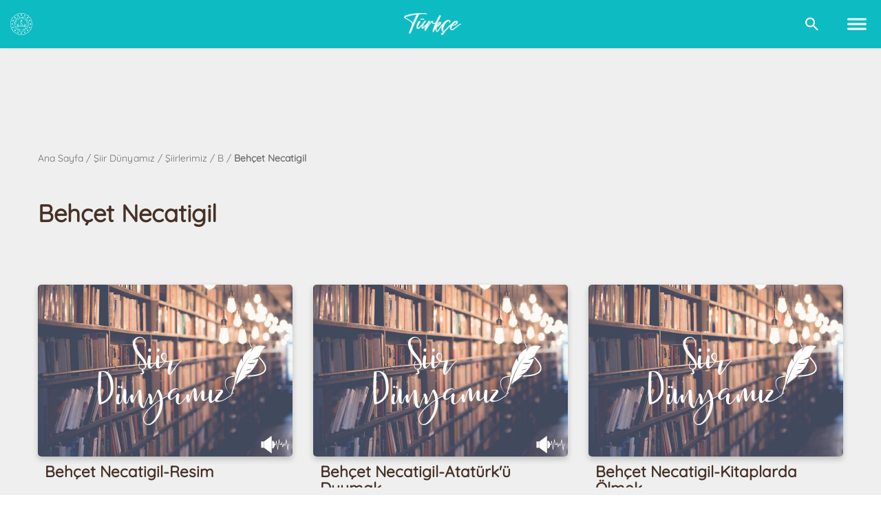

--- FILE ---
content_type: text/html;charset=UTF-8
request_url: https://turkce.eba.gov.tr/iceriklistesi/behcet-necatigil-330
body_size: 111863
content:
<!DOCTYPE html>
<html lang="tr" xmlns="http://www.w3.org/1999/html">
<head>
    
    <title>Türkçe | Behçet Necatigil</title>
    <meta charset="UTF-8">
    <meta name="viewport" content="width=device-width, initial-scale=1">
    <link rel="icon" type="image/png" href="/images/icons/favicon.ico">
    <!--===============================================================================================-->
    <link rel="stylesheet" type="text/css" href="/vendor/bootstrap/css/bootstrap.min.css">
    <!--===============================================================================================-->
    <link rel="stylesheet" type="text/css" href="/fonts/font-awesome-4.7.0/css/font-awesome.min.css">
    <!--===============================================================================================-->
    <link rel="stylesheet" type="text/css" href="/fonts/iconic/css/material-design-iconic-font.min.css">
    <!--===============================================================================================-->
    <link rel="stylesheet" type="text/css" href="/fonts/linearicons-v1.0.0/icon-font.min.css">
    <!--===============================================================================================-->
    <link rel="stylesheet" type="text/css" href="/vendor/animate/animate.css">
    <!--===============================================================================================-->
    <link rel="stylesheet" type="text/css" href="/vendor/css-hamburgers/hamburgers.min.css">
    <!--===============================================================================================-->
    <link rel="stylesheet" type="text/css" href="/vendor/animsition/css/animsition.min.css">
    <!--===============================================================================================-->
    <link rel="stylesheet" type="text/css" href="/vendor/select2/select2.min.css">
    <!--===============================================================================================-->
    <link rel="stylesheet" type="text/css" href="/vendor/daterangepicker/daterangepicker.css">
    <!--===============================================================================================-->
    <link rel="stylesheet" type="text/css" href="/vendor/slick/slick.css">
    <!--===============================================================================================-->
    <link rel="stylesheet" type="text/css" href="/vendor/MagnificPopup/magnific-popup.css">
    <!--===============================================================================================-->
    <link rel="stylesheet" type="text/css" href="/vendor/perfect-scrollbar/perfect-scrollbar.css">
    <!--===============================================================================================-->
    <link rel="stylesheet" type="text/css" href="/css/util1.css">
    <link rel="stylesheet" type="text/css" href="/css/main-1-10072023.css">
    <!--===============================================================================================-->
    

</head>

<body class="animsition turkce-body">

<!--
    <div th:replace="welcome/header :: header"></div>
-->
    <div>

    <header class="header-turkce bg25">
        <!-- Header desktop -->
        <div class="container-menu-desktop trans-03">
            <div class="wrap-menu-desktop bg25">
                <nav class="limiter-menu-desktop p-l-45">

                    <!-- Logo desktop -->
                    <a href="https://meb.gov.tr/" class="logo">
                        <img class="header-logo" src="/images/logo/logo-meb.png" alt="MEB">
                    </a>
                    <a href="/" class="logo">
                        <img class="header-logo" src="/images/logo/logo-turkce.png" alt="TÜRKÇE"></a>

                    <!--                                    <ul th:if="${header.getSubHeaderShow()}" class="sub-menu" >-->
                    <!--                                        <li th:each="child: ${header.children}">-->
                    <!--                                            <a th:target="${child.linkType==1 ? '_blank':''}" th:href="@{${child.url}}" th:text="${child.name}"></a>-->
                    <!--                                    </ul>-->

                    <!-- Icon header -->
                    <div class="wrap-icon-header flex-w flex-c-str h-full">
                        <div class="menu-desktop">
                            <ul class="main-menu" >
                                <li>
                                    <a href="/siniflar" class="cl0 hov-cl0 trans-04">Ders İçerikleri</a>
                                    
                                </li>
                                <li>
                                    <a href="/menulistesiB/turkcenin-onculeri-11" class="cl0 hov-cl0 trans-04">Türkçenin Öncüleri</a>
                                    
                                </li>
                                <li>
                                    <a href="#" class="cl0 hov-cl0 trans-04">Doğrusunu Öğren</a>
                                    <ul class="sub-menu">
                                        <li>
                                            <a href="/iceriklistesi/turkcemiz-uzerine-288">Türkçemiz Üzerine</a>
                                            
                                        </li>
                                        <li>
                                            <a href="/iceriklistesi/soz-ola-289">Söz Ola</a>
                                            
                                        </li>
                                        <li>
                                            <a href="/iceriklistesi/adim-adim-filoloji-290">Adım Adım Filoloji</a>
                                            
                                        </li>
                                        <li>
                                            <a href="/iceriklistesitab/yanlis-bildiklerimiz-291">Yanlış Bildiklerimiz</a>
                                            
                                        </li>
                                        <li>
                                            <a href="/iceriklistesi/dil-dedektifi-292">Dil Dedektifi</a>
                                            
                                        </li>
                                    </ul>
                                </li>
                                <li>
                                    <a href="#" class="cl0 hov-cl0 trans-04">Şiir Dünyamız</a>
                                    <ul class="sub-menu">
                                        <li>
                                            <a href="/menulistesiCatTab/siirlerimiz-245">Şiirlerimiz</a>
                                            
                                        </li>
                                        <li>
                                            <a href="/menulistesiCatTab/sairlerin-sesinden-246">Şairlerin Sesinden</a>
                                            
                                        </li>
                                        <li>
                                            <a href="/iceriklistesi/3b-siir-animasyonlari-620">3B Şiir Animasyonları</a>
                                            
                                        </li>
                                    </ul>
                                </li>
                                <li>
                                    <a href="#" class="cl0 hov-cl0 trans-04">Kütüphane</a>
                                    <ul class="sub-menu">
                                        <li>
                                            <a href="/iceriklistesitab/okuma-kitaplari-249">Okuma Kitapları</a>
                                            
                                        </li>
                                        <li>
                                            <a href="/iceriklistesitab/yardimci-kaynaklar-250">Yardımcı Kaynaklar</a>
                                            
                                        </li>
                                        <li>
                                            <a href="/iceriklistesitab/sesli-kitaplar-251">Sesli Kitaplar</a>
                                            
                                        </li>
                                        <li>
                                            <a href="/iceriklistesi/cizgilerle-roman-ozetleri-632">Çizgilerle Roman Özetleri</a>
                                            
                                        </li>
                                    </ul>
                                </li>
                                <li>
                                    <a href="#" class="cl0 hov-cl0 trans-04">Eğlen Öğren</a>
                                    <ul class="sub-menu">
                                        <li>
                                            <a href="/iceriklistesi/i̇pek-ile-arda-625">İpek ile Arda</a>
                                            
                                        </li>
                                        <li>
                                            <a href="/iceriklistesi/tekerlemeler-626">Tekerlemeler</a>
                                            
                                        </li>
                                        <li>
                                            <a href="/iceriklistesi/es-anlamli-kelimeler-627">Eş Anlamlı Kelimeler</a>
                                            
                                        </li>
                                        <li>
                                            <a href="/iceriklistesi/zit-anlamli-kelimeler-629">Zıt Anlamlı Kelimeler</a>
                                            
                                        </li>
                                        <li>
                                            <a href="/iceriklistesi/diger-630">Diğer</a>
                                            
                                        </li>
                                    </ul>
                                </li>
                                <li>
                                    <a target="_blank" href="https://sozluk.gov.tr" class="cl0 hov-cl0 trans-04">TDK Sözlük</a>
                                    
                                </li>
                            </ul>
                        </div>
                        <div class="flex-c-m h-full p-r-24">
                            <div class="icon-header-item cl0 hov-cl0 trans-04 p-lr-11 js-show-modal-search"
                                 onclick="$('#arama').focus();">
                                <i class="zmdi zmdi-search"></i>
                            </div>
                        </div>
                    </div>
                </nav>
            </div>
        </div>

        <!-- Header Mobile -->
        <div class="wrap-header-mobile bg25">
            <!-- Logo moblie -->
            <div class="logo-mobile">
                <a href="https://meb.gov.tr/"><img class="header-logo" src="/images/logo/logo-meb.png" alt="MEB"></a>
            </div>
            <div class="logo-mobile">
                <a href="/"><img class="header-logo" src="/images/logo/logo-turkce.png"
                                       alt="TÜRKÇE"></a>
            </div>

            <!-- Icon header -->
            <div class="wrap-icon-header flex-w flex-r-m h-full m-r-15">
                <div class="flex-c-m h-full p-r-10">
                    <div class="icon-header-item cl0 hov-cl1 trans-04 p-lr-11 js-show-modal-search"
                         onclick="$('#arama').focus();">
                        <i class="zmdi zmdi-search"></i>
                    </div>
                </div>
            </div>

		<!-- Button show menu -->
		<div class="btn-show-menu-mobile hamburger hamburger--squeeze cl0">
					<span class="hamburger-box">
						<span class="hamburger-inner"></span>
					</span>
		</div>
	</div>


        <!-- Menu Mobile -->
        <div class="menu-mobile">
            <ul class="main-menu-m tur-mobile-menu bg25">
                <li>
                    <a href="/siniflar" class="header-li-first-item cl0">Ders İçerikleri</a>
                    
                    


<!--                    <a th:target="${header.linkType==1 ? '_blank':''}"  th:href="@{${header.url}}" class="header-li-first-item cl0" th:text="${header.name}"></a>-->
<!--                    <ul th:if="${header.getSubHeaderShow()}" class="sub-menu-m bg0">-->
<!--                        <li th:each="child: ${header.children}">-->
<!--                            <a th:target="${child.linkType==1 ? '_blank':''}" th:href="@{${child.url}}" th:text="${child.name}"></a></li>-->
<!--                    </ul>-->
<!--                    <span th:if="${header.getSubHeaderShow()}" class="arrow-main-menu-m">-->
<!--					<i class="fa fa-angle-right" aria-hidden="true"></i>-->
<!--				</span>-->
                </li>
                <li>
                    <a href="/menulistesiB/turkcenin-onculeri-11" class="header-li-first-item cl0">Türkçenin Öncüleri</a>
                    
                    


<!--                    <a th:target="${header.linkType==1 ? '_blank':''}"  th:href="@{${header.url}}" class="header-li-first-item cl0" th:text="${header.name}"></a>-->
<!--                    <ul th:if="${header.getSubHeaderShow()}" class="sub-menu-m bg0">-->
<!--                        <li th:each="child: ${header.children}">-->
<!--                            <a th:target="${child.linkType==1 ? '_blank':''}" th:href="@{${child.url}}" th:text="${child.name}"></a></li>-->
<!--                    </ul>-->
<!--                    <span th:if="${header.getSubHeaderShow()}" class="arrow-main-menu-m">-->
<!--					<i class="fa fa-angle-right" aria-hidden="true"></i>-->
<!--				</span>-->
                </li>
                <li>
                    <a href="#" class="header-li-first-item cl0">Doğrusunu Öğren</a>
                    <ul class="sub-menu-m bg0">
                        <li>
                            <a href="/iceriklistesi/turkcemiz-uzerine-288">Türkçemiz Üzerine</a>
                            
                        </li>
                        <li>
                            <a href="/iceriklistesi/soz-ola-289">Söz Ola</a>
                            
                        </li>
                        <li>
                            <a href="/iceriklistesi/adim-adim-filoloji-290">Adım Adım Filoloji</a>
                            
                        </li>
                        <li>
                            <a href="/iceriklistesitab/yanlis-bildiklerimiz-291">Yanlış Bildiklerimiz</a>
                            
                        </li>
                        <li>
                            <a href="/iceriklistesi/dil-dedektifi-292">Dil Dedektifi</a>
                            
                        </li>
                    </ul>
                    <span class="arrow-main-menu-m">
					<i class="fa fa-angle-right" aria-hidden="true"></i>
				</span>


<!--                    <a th:target="${header.linkType==1 ? '_blank':''}"  th:href="@{${header.url}}" class="header-li-first-item cl0" th:text="${header.name}"></a>-->
<!--                    <ul th:if="${header.getSubHeaderShow()}" class="sub-menu-m bg0">-->
<!--                        <li th:each="child: ${header.children}">-->
<!--                            <a th:target="${child.linkType==1 ? '_blank':''}" th:href="@{${child.url}}" th:text="${child.name}"></a></li>-->
<!--                    </ul>-->
<!--                    <span th:if="${header.getSubHeaderShow()}" class="arrow-main-menu-m">-->
<!--					<i class="fa fa-angle-right" aria-hidden="true"></i>-->
<!--				</span>-->
                </li>
                <li>
                    <a href="#" class="header-li-first-item cl0">Şiir Dünyamız</a>
                    <ul class="sub-menu-m bg0">
                        <li>
                            <a href="/menulistesiCatTab/siirlerimiz-245">Şiirlerimiz</a>
                            
                        </li>
                        <li>
                            <a href="/menulistesiCatTab/sairlerin-sesinden-246">Şairlerin Sesinden</a>
                            
                        </li>
                        <li>
                            <a href="/iceriklistesi/3b-siir-animasyonlari-620">3B Şiir Animasyonları</a>
                            
                        </li>
                    </ul>
                    <span class="arrow-main-menu-m">
					<i class="fa fa-angle-right" aria-hidden="true"></i>
				</span>


<!--                    <a th:target="${header.linkType==1 ? '_blank':''}"  th:href="@{${header.url}}" class="header-li-first-item cl0" th:text="${header.name}"></a>-->
<!--                    <ul th:if="${header.getSubHeaderShow()}" class="sub-menu-m bg0">-->
<!--                        <li th:each="child: ${header.children}">-->
<!--                            <a th:target="${child.linkType==1 ? '_blank':''}" th:href="@{${child.url}}" th:text="${child.name}"></a></li>-->
<!--                    </ul>-->
<!--                    <span th:if="${header.getSubHeaderShow()}" class="arrow-main-menu-m">-->
<!--					<i class="fa fa-angle-right" aria-hidden="true"></i>-->
<!--				</span>-->
                </li>
                <li>
                    <a href="#" class="header-li-first-item cl0">Kütüphane</a>
                    <ul class="sub-menu-m bg0">
                        <li>
                            <a href="/iceriklistesitab/okuma-kitaplari-249">Okuma Kitapları</a>
                            
                        </li>
                        <li>
                            <a href="/iceriklistesitab/yardimci-kaynaklar-250">Yardımcı Kaynaklar</a>
                            
                        </li>
                        <li>
                            <a href="/iceriklistesitab/sesli-kitaplar-251">Sesli Kitaplar</a>
                            
                        </li>
                        <li>
                            <a href="/iceriklistesi/cizgilerle-roman-ozetleri-632">Çizgilerle Roman Özetleri</a>
                            
                        </li>
                    </ul>
                    <span class="arrow-main-menu-m">
					<i class="fa fa-angle-right" aria-hidden="true"></i>
				</span>


<!--                    <a th:target="${header.linkType==1 ? '_blank':''}"  th:href="@{${header.url}}" class="header-li-first-item cl0" th:text="${header.name}"></a>-->
<!--                    <ul th:if="${header.getSubHeaderShow()}" class="sub-menu-m bg0">-->
<!--                        <li th:each="child: ${header.children}">-->
<!--                            <a th:target="${child.linkType==1 ? '_blank':''}" th:href="@{${child.url}}" th:text="${child.name}"></a></li>-->
<!--                    </ul>-->
<!--                    <span th:if="${header.getSubHeaderShow()}" class="arrow-main-menu-m">-->
<!--					<i class="fa fa-angle-right" aria-hidden="true"></i>-->
<!--				</span>-->
                </li>
                <li>
                    <a href="#" class="header-li-first-item cl0">Eğlen Öğren</a>
                    <ul class="sub-menu-m bg0">
                        <li>
                            <a href="/iceriklistesi/i̇pek-ile-arda-625">İpek ile Arda</a>
                            
                        </li>
                        <li>
                            <a href="/iceriklistesi/tekerlemeler-626">Tekerlemeler</a>
                            
                        </li>
                        <li>
                            <a href="/iceriklistesi/es-anlamli-kelimeler-627">Eş Anlamlı Kelimeler</a>
                            
                        </li>
                        <li>
                            <a href="/iceriklistesi/zit-anlamli-kelimeler-629">Zıt Anlamlı Kelimeler</a>
                            
                        </li>
                        <li>
                            <a href="/iceriklistesi/diger-630">Diğer</a>
                            
                        </li>
                    </ul>
                    <span class="arrow-main-menu-m">
					<i class="fa fa-angle-right" aria-hidden="true"></i>
				</span>


<!--                    <a th:target="${header.linkType==1 ? '_blank':''}"  th:href="@{${header.url}}" class="header-li-first-item cl0" th:text="${header.name}"></a>-->
<!--                    <ul th:if="${header.getSubHeaderShow()}" class="sub-menu-m bg0">-->
<!--                        <li th:each="child: ${header.children}">-->
<!--                            <a th:target="${child.linkType==1 ? '_blank':''}" th:href="@{${child.url}}" th:text="${child.name}"></a></li>-->
<!--                    </ul>-->
<!--                    <span th:if="${header.getSubHeaderShow()}" class="arrow-main-menu-m">-->
<!--					<i class="fa fa-angle-right" aria-hidden="true"></i>-->
<!--				</span>-->
                </li>
                <li>
                    <a target="_blank"  href="https://sozluk.gov.tr" class="header-li-first-item cl0">TDK Sözlük</a>
                    
                    


<!--                    <a th:target="${header.linkType==1 ? '_blank':''}"  th:href="@{${header.url}}" class="header-li-first-item cl0" th:text="${header.name}"></a>-->
<!--                    <ul th:if="${header.getSubHeaderShow()}" class="sub-menu-m bg0">-->
<!--                        <li th:each="child: ${header.children}">-->
<!--                            <a th:target="${child.linkType==1 ? '_blank':''}" th:href="@{${child.url}}" th:text="${child.name}"></a></li>-->
<!--                    </ul>-->
<!--                    <span th:if="${header.getSubHeaderShow()}" class="arrow-main-menu-m">-->
<!--					<i class="fa fa-angle-right" aria-hidden="true"></i>-->
<!--				</span>-->
                </li>
            </ul>
        </div>

        <!-- Modal Search -->
        <div class="modal-search-header flex-c-m trans-04 js-hide-modal-search" id="aramaModal">
            <div class="container-search-header">
                <button class="flex-c-m btn-hide-modal-search trans-04 js-hide-modal-search">
                    <img src="/images/icons/icon-close2.png" alt="CLOSE">
                </button>

                <form class="wrap-search-header flex-w p-l-15" action="/arama">
                    <button class="flex-c-m trans-04">
                        <i class="zmdi zmdi-search"></i>
                    </button>





                    
                    

                    <tr >
                        
                    </tr>

                    <tr >
                        
                    </tr>

                    <tr >
                        
                    </tr>
                    <input class="search-plh" type="text" id="arama" name="arama" placeholder="Ara...">

                </form>
            </div>
        </div>
    </header>
</div>

    <div>
    <form>
        <section class="first-section p-b-50 p-t-100 bg22">
            <div class="container p-t-50">
                <div class="breadcrumbs p-b-50">
                    <div class="breadcrumbs-inner">
                        <div class="breadcrumbs-trail">
                            <a title="Ana Sayfa" rel="home" class="breadcrumbs-trail-item">Ana Sayfa</a>
                            <span>
                                <span class="breadcrumbs-sep">/</span>
                                <span class="breadcrumbs-trail-item">Şiir Dünyamız</span>
                             </span><span>
                                <span class="breadcrumbs-sep">/</span>
                                <span class="breadcrumbs-trail-item">Şiirlerimiz</span>
                             </span><span>
                                <span class="breadcrumbs-sep">/</span>
                                <span class="breadcrumbs-trail-item">B</span>
                             </span>
                            <span class="breadcrumbs-sep">/</span>
                            <span class="breadcrumbs-trail-end">Behçet Necatigil</span>
                        </div>
                    </div>
                </div>
                <div class="row p-b-50 p-l-r-15">
                    <div class="sub-section-header-wrapper p-b-20">
                        <h3 class="sub-section-header cls-activity-header cl25">Behçet Necatigil</h3>

                        <!--<div class="form-inline" th:if="${contentPage?.totalElements gt 0}">
                            <div class="selector"
                                 data-mate-select="active" id="selector3">
                                <select id="tarih" name="tarih" onchange="this.form.submit()"
                                        onclick="return false;">
                                    <option value="0" th:selected="${tarih==0}">Eskiden Yeniye</option>
                                    <option value="1" th:selected="${tarih==1}">Yeniden Eskiye</option>
                                </select>
                                <p class="selecionado_opcion" onclick="open_select(this)"></p>
                                <span onclick="open_select(this)" class="icon_select_mate">
                                    <svg fill="#000000" height="24" viewBox="0 0 24 24" width="24"
                                         xmlns="http://www.w3.org/2000/svg">
                                        <path d="M7.41 7.84L12 12.42l4.59-4.58L18 9.25l-6 6-6-6z"/>
                                        <path d="M0-.75h24v24H0z" fill="none"/>
                                    </svg>
						        </span>
                                <div class="cont_list_select_mate">
                                    <ul id="selector3ul" class="cont_select_int"></ul>
                                </div>
                            </div>
                            <div class="selector"
                                 data-mate-select="active" id="selector4">

                                <select id="tur" name="tur" onchange="this.form.submit()"
                                        onclick="return false;">
                                    <option value="">Tür</option>
                                    <option th:each="t : ${typeList}"
                                            th:value="${t}"
                                            th:text="${t.displayName}"
                                            th:selected="${tur==t}">
                                    </option>
                                </select>

                                <p class="selecionado_opcion" onclick="open_select(this)"></p>
                                <span onclick="open_select(this)" class="icon_select_mate">
                                    <svg fill="#000000" height="24" viewBox="0 0 24 24" width="24"
                                         xmlns="http://www.w3.org/2000/svg">
                                        <path d="M7.41 7.84L12 12.42l4.59-4.58L18 9.25l-6 6-6-6z"/>
                                        <path d="M0-.75h24v24H0z" fill="none"/>
                                    </svg>
						        </span>
                                <div class="cont_list_select_mate">
                                    <ul id="selector4ul" class="cont_select_int"></ul>
                                </div>
                            </div>
                        </div>-->

                    </div>
                </div>
                <div id="contentListFragment">
                    <div class="row p-b-30">
                        <div class="col-md-4 col-sm-6 col-6 veliler-list-item-wrapper">
                            <div class="veliler-list-item">

                                
                                <div>
                                    <a href="/icerik/behcet-necatigil-resim-1233"
                                       class="veliler-list-slider-img-link">
                                    <span class="veliler-list-item-img-wrapper">
                                        
                                            <img class="veliler-list-item-img img-stretcher"
                                                 src="/uploads/files/28/6D/26/21/1669313282664/1669313282664-file.jpeg">
                                        
                                    </span>
                                        
                                    </a>
                                </div>
                            </div>

                            <h4 class="veliler-list-item-title">
                                
                                <div>
                                    <a class="text-cutter-header cl25"
                                       href="/icerik/behcet-necatigil-resim-1233">Behçet Necatigil-Resim</a>
                                </div>
                            </h4>

                            <h4 class="veliler-list-item-text">
                                
                                <div>
                                    <a class="text-cutter-text cl3"
                                       href="/icerik/behcet-necatigil-resim-1233">T.C. Millî Eğitim Bakanlığı &quot;Türkçe&quot; ve &quot;Türk Dili ve Edebiyatı&quot; dersleri müfredatı dikkate alınarak hazırlanmıştır.</a>
                                </div>
                            </h4>
                        </div>
                        <div class="col-md-4 col-sm-6 col-6 veliler-list-item-wrapper">
                            <div class="veliler-list-item">

                                
                                <div>
                                    <a href="/icerik/behcet-necatigil-ataturk&#39;u-duymak-1138"
                                       class="veliler-list-slider-img-link">
                                    <span class="veliler-list-item-img-wrapper">
                                        
                                            <img class="veliler-list-item-img img-stretcher"
                                                 src="/uploads/files/C4/6C/8F/3D/1669270155818/1669270155818-file.jpeg">
                                        
                                    </span>
                                        
                                    </a>
                                </div>
                            </div>

                            <h4 class="veliler-list-item-title">
                                
                                <div>
                                    <a class="text-cutter-header cl25"
                                       href="/icerik/behcet-necatigil-ataturk&#39;u-duymak-1138">Behçet Necatigil-Atatürk&#39;ü Duymak</a>
                                </div>
                            </h4>

                            <h4 class="veliler-list-item-text">
                                
                                <div>
                                    <a class="text-cutter-text cl3"
                                       href="/icerik/behcet-necatigil-ataturk&#39;u-duymak-1138">T.C. Millî Eğitim Bakanlığı &quot;Türkçe&quot; ve &quot;Türk Dili ve Edebiyatı&quot; dersleri müfredatı dikkate alınarak hazırlanmıştır.</a>
                                </div>
                            </h4>
                        </div>
                        <div class="col-md-4 col-sm-6 col-6 veliler-list-item-wrapper">
                            <div class="veliler-list-item">

                                
                                <div>
                                    <a href="/icerik/behcet-necatigil-kitaplarda-olmek-1075"
                                       class="veliler-list-slider-img-link">
                                    <span class="veliler-list-item-img-wrapper">
                                        
                                            <img class="veliler-list-item-img img-stretcher"
                                                 src="/uploads/files/88/0B/DC/4D/1669212009661/1669212009661-file.png">
                                        
                                    </span>
                                        
                                    </a>
                                </div>
                            </div>

                            <h4 class="veliler-list-item-title">
                                
                                <div>
                                    <a class="text-cutter-header cl25"
                                       href="/icerik/behcet-necatigil-kitaplarda-olmek-1075">Behçet Necatigil-Kitaplarda Ölmek</a>
                                </div>
                            </h4>

                            <h4 class="veliler-list-item-text">
                                
                                <div>
                                    <a class="text-cutter-text cl3"
                                       href="/icerik/behcet-necatigil-kitaplarda-olmek-1075">T.C. Millî Eğitim Bakanlığı &quot;Türkçe&quot; ve &quot;Türk Dili ve Edebiyatı&quot; dersleri müfredatı dikkate alınarak hazırlanmıştır. (Seslendiren: Meral Bekar)</a>
                                </div>
                            </h4>
                        </div>
                        <div class="col-md-4 col-sm-6 col-6 veliler-list-item-wrapper">
                            <div class="veliler-list-item">

                                
                                <div>
                                    <a href="/icerik/behcet-necatigil-kitaplarda-olmek-1066"
                                       class="veliler-list-slider-img-link">
                                    <span class="veliler-list-item-img-wrapper">
                                        
                                            <img class="veliler-list-item-img img-stretcher"
                                                 src="/uploads/files/40/95/FA/CE/1669210955290/1669210955290-file.jpeg">
                                        
                                    </span>
                                        
                                    </a>
                                </div>
                            </div>

                            <h4 class="veliler-list-item-title">
                                
                                <div>
                                    <a class="text-cutter-header cl25"
                                       href="/icerik/behcet-necatigil-kitaplarda-olmek-1066">Behçet Necatigil-Kitaplarda Ölmek</a>
                                </div>
                            </h4>

                            <h4 class="veliler-list-item-text">
                                
                                <div>
                                    <a class="text-cutter-text cl3"
                                       href="/icerik/behcet-necatigil-kitaplarda-olmek-1066">T.C. Millî Eğitim Bakanlığı &quot;Türkçe&quot; ve &quot;Türk Dili ve Edebiyatı&quot; dersleri müfredatı dikkate alınarak hazırlanmıştır. (Seslendiren: Meral Bekar)</a>
                                </div>
                            </h4>
                        </div>
                        <div class="col-md-4 col-sm-6 col-6 veliler-list-item-wrapper">
                            <div class="veliler-list-item">

                                
                                <div>
                                    <a href="/icerik/behcet-necatigil-gizli-sevda-1033"
                                       class="veliler-list-slider-img-link">
                                    <span class="veliler-list-item-img-wrapper">
                                        
                                            <img class="veliler-list-item-img img-stretcher"
                                                 src="/uploads/files/2B/E3/B6/DE/1669207344352/1669207344352-file.png">
                                        
                                    </span>
                                        
                                    </a>
                                </div>
                            </div>

                            <h4 class="veliler-list-item-title">
                                
                                <div>
                                    <a class="text-cutter-header cl25"
                                       href="/icerik/behcet-necatigil-gizli-sevda-1033">Behçet Necatigil-Gizli Sevda</a>
                                </div>
                            </h4>

                            <h4 class="veliler-list-item-text">
                                
                                <div>
                                    <a class="text-cutter-text cl3"
                                       href="/icerik/behcet-necatigil-gizli-sevda-1033">T.C. Millî Eğitim Bakanlığı &quot;Türkçe&quot; ve &quot;Türk Dili ve Edebiyatı&quot; dersleri müfredatı dikkate alınarak hazırlanmıştır. (Seslendiren: Cevat Akkanat)</a>
                                </div>
                            </h4>
                        </div>
                        <div class="col-md-4 col-sm-6 col-6 veliler-list-item-wrapper">
                            <div class="veliler-list-item">

                                
                                <div>
                                    <a href="/icerik/behcet-necatigil-gizli-sevda-1011"
                                       class="veliler-list-slider-img-link">
                                    <span class="veliler-list-item-img-wrapper">
                                        
                                            <img class="veliler-list-item-img img-stretcher"
                                                 src="/uploads/files/E1/8D/91/A2/1669206387753/1669206387753-file.jpeg">
                                        
                                    </span>
                                        
                                    </a>
                                </div>
                            </div>

                            <h4 class="veliler-list-item-title">
                                
                                <div>
                                    <a class="text-cutter-header cl25"
                                       href="/icerik/behcet-necatigil-gizli-sevda-1011">Behçet Necatigil-Gizli Sevda</a>
                                </div>
                            </h4>

                            <h4 class="veliler-list-item-text">
                                
                                <div>
                                    <a class="text-cutter-text cl3"
                                       href="/icerik/behcet-necatigil-gizli-sevda-1011">T.C. Millî Eğitim Bakanlığı &quot;Türkçe&quot; ve &quot;Türk Dili ve Edebiyatı&quot; dersleri müfredatı dikkate alınarak hazırlanmıştır. (Seslendiren: Cevat Akkanat)</a>
                                </div>
                            </h4>
                        </div>
                        <div class="col-md-4 col-sm-6 col-6 veliler-list-item-wrapper">
                            <div class="veliler-list-item">

                                
                                <div>
                                    <a href="/icerik/behcet-necatigil-sevgilerde-838"
                                       class="veliler-list-slider-img-link">
                                    <span class="veliler-list-item-img-wrapper">
                                        
                                            <img class="veliler-list-item-img img-stretcher"
                                                 src="/uploads/files/2B/53/9A/D2/1669194430848/1669194430848-file.jpeg">
                                        
                                    </span>
                                        
                                    </a>
                                </div>
                            </div>

                            <h4 class="veliler-list-item-title">
                                
                                <div>
                                    <a class="text-cutter-header cl25"
                                       href="/icerik/behcet-necatigil-sevgilerde-838">Behçet Necatigil-Sevgilerde</a>
                                </div>
                            </h4>

                            <h4 class="veliler-list-item-text">
                                
                                <div>
                                    <a class="text-cutter-text cl3"
                                       href="/icerik/behcet-necatigil-sevgilerde-838">T.C. Millî Eğitim Bakanlığı &quot;Türkçe&quot; ve &quot;Türk Dili ve Edebiyatı&quot; dersleri müfredatı dikkate alınarak hazırlanmıştır. (Seslendiren: Cevat Akkanat)</a>
                                </div>
                            </h4>
                        </div>
                    </div>
                </div>
                <div class="end-border p-t-30">
    <div>
        <label class="float-right">Toplam: 7</label>

        <label class="float-left">Görüntülenecek İçerik Sayısı: </label>
        <select id="size" name="size" onchange="this.form.submit()" onclick="return false;" title="Sayfa başına öğe">
          
          <option value="9">9</option>
            <option value="12" selected="selected">12</option>
            <option value="24">24</option>
        </select>

        <div>
            <div class="row justify-content-center">
                
            </div>
        </div>
    </div>
</div>

            </div>
        </section>
    </form>
</div>

    <div>

    <!-- Footer -->
    <div class="gunluk-soz-container bg22">
        <svg version="1.1" id="katman_1" xmlns="http://www.w3.org/2000/svg" xmlns:xlink="http://www.w3.org/1999/xlink" x="0px" y="0px"
             viewBox="0 0 440.47 387.95" style="enable-background:new 0 0 440.47 387.95;" xml:space="preserve" class="gunluk-soz-img">
			<style type="text/css">
				.st0{fill:#DDF1FD;}
                .st1{fill:#F7B6A4;}
                .st2{fill:#D5E7EC;}
                .st3{fill:#ED6845;}
                .st4{fill:#D5DEEC;}
                .st5{fill:#0D7DC1;}
                .st6{fill:#22B6BF;}
                .st7{fill:#FFFFFF;}
                .st8{fill:#3D67B0;}
                .st9{fill:#FDD940;}
                .st10{fill:#EE7149;}
                .st11{fill:#FFFFFF;stroke:#FAFAF8;stroke-width:20;stroke-linecap:round;stroke-linejoin:round;stroke-miterlimit:10;}
                .st12{fill:#FAFAF8;stroke:#FAFAF8;stroke-width:20;stroke-linecap:round;stroke-linejoin:round;stroke-miterlimit:10;}
                .st13{fill:none;}
                .st14{font-family:SegoePrint;}
                .dogrusoz{font-size:20px;}
			</style>
            <g>
			<path class="st0" d="M78.22,52.66c-26.97,25.22-39.21,59.44-36.09,98.31C45.67,195-5.35,224.51,10.93,280.09
				c22.24,75.92,111.02,43.9,156.75,71.32c44.03,26.39,104.57,32.32,147.42,14.7c39.5-16.24,70.47-32.46,96.94-77.23
				c21.36-36.13,22.21-86.34,11.81-120.08c-15.59-50.6-54.41-64.99-92.97-75.02c-46.51-12.1-67.66-63.28-119.48-76.37
				C163.82,5.39,115.77,17.55,78.22,52.66z"/>
                <g>
				<g>
					<path class="st1" d="M63.52,235.83c-5.96,0-12.32-0.42-19.1-1.26l-6.66-0.83l6.59-1.29c28.79-5.64,37.39-14.71,41.08-26.57
						c-12.57-11.82-19.77-28.43-19.77-45.68c0-34.57,28.12-62.69,62.69-62.69h62.25c34.57,0,62.69,28.12,62.69,62.69
						c0,34.87-24.35,59.22-59.22,59.22l-68.79-4.22c-2.39,0-4.26,1.33-6.22,2.73c-2.24,1.6-4.55,3.25-7.66,2.61
						C99.92,230.77,84.14,235.83,63.52,235.83z M51.32,233.13c26.47,2.27,45.83-2.52,59.06-14.57l0.45-0.41l0.58,0.17
						c2.41,0.7,4.18-0.56,6.41-2.15c2.06-1.47,4.39-3.13,7.54-3.13l68.79,4.22c33.54,0,57.01-23.47,57.01-57.07
						c0-33.38-27.16-60.54-60.55-60.54h-62.25c-33.39,0-60.55,27.16-60.55,60.54c0,16.88,7.13,33.12,19.57,44.56l0.49,0.45l-0.19,0.64
						C83.51,219.99,73.12,227.93,51.32,233.13z"/>
				</g>
                    <path class="st2" d="M327.61,251.28c12.24-11.26,19.91-27.41,19.91-45.35c0-24.96-14.85-46.44-36.18-56.12
					c13.91,11.3,22.8,28.53,22.8,47.84c0,17.94-7.67,34.09-19.91,45.35c-11.77,10.17-29.34,16.27-41.7,16.27h-62.25
					c-9.07,0-17.68-1.98-25.43-5.5c10.6,8.61,24.1,13.78,38.82,13.78h62.25c5.99,0,11.77-0.87,17.24-2.46
					c14.41,13.12,36.31,17.9,66.56,14.15C341.91,273.78,331.65,265.02,327.61,251.28z"/>
                    <path class="st3" d="M199.78,99.76h-62.25c-34.03,0-61.62,27.59-61.62,61.62l0,0c0,17.94,7.67,34.09,19.91,45.35
					c-4.04,13.74-14.3,22.5-42.09,27.95c30.25,3.75,52.15-1.02,66.56-14.15c5.47,1.59,11.25,2.46,17.24,2.46h62.25
					c34.03,0,61.62-27.59,61.62-61.62l0,0C261.4,127.35,233.82,99.76,199.78,99.76z"/>
                    <path class="st4" d="M220.02,103.18c16.75,11.01,27.81,29.96,27.81,51.51c0,34.03-27.59,61.62-61.62,61.62h-62.25
					c-5.99,0-11.77-0.87-17.24-2.46c-7.76,7.07-17.71,11.69-29.94,13.88c-5.9,2.76-13.39,5.06-23.04,6.95
					c30.25,3.75,52.15-1.02,66.56-14.15c5.47,1.59,11.25,2.46,17.24,2.46h62.25c34.03,0,61.62-27.59,61.62-61.62
					C261.4,134.44,244.11,111.55,220.02,103.18z"/>
                    <g>
					<path class="st5" d="M391.52,277.1c-25.93,0-43.01-9.9-53.29-19.1c-5.53,1.55-11.24,2.34-16.96,2.34h-62.25
						c-34.57,0-62.69-28.12-62.69-62.69s28.12-62.69,62.69-62.69h62.25c34.57,0,62.69,28.12,62.69,62.69
						c0,17.25-7.2,33.86-19.77,45.68c5.11,16.5,18.18,26.29,41.08,30.78l6.59,1.29l-6.66,0.83
						C400.39,276.83,395.83,277.1,391.52,277.1z M338.79,255.61l0.45,0.41c10.78,9.82,29.59,20.65,59.13,18.72
						c-19.81-5.27-31.75-15.59-36.41-31.43l-0.19-0.64l0.49-0.45c12.44-11.44,19.57-27.68,19.57-44.56
						c0-33.38-27.16-60.54-60.55-60.54h-62.25c-33.38,0-60.54,27.16-60.54,60.54c0,33.39,27.16,60.55,60.54,60.55h62.25
						c5.72,0,11.42-0.81,16.94-2.42L338.79,255.61z"/>
				</g>
                    <path class="st6" d="M259.02,144.31h62.25c34.03,0,61.62,27.59,61.62,61.62l0,0c0,17.94-7.67,34.09-19.91,45.35
					c4.04,13.74,14.3,22.5,42.09,27.95c-30.25,3.75-52.15-1.02-66.56-14.15c-5.47,1.59-11.25,2.46-17.24,2.46h-62.25
					c-34.03,0-61.62-27.59-61.62-61.62l0,0C197.4,171.9,224.99,144.31,259.02,144.31z"/>
                    <path class="st7" d="M316.17,154.76h-51.8c-28.31,0-51.27,22.95-51.27,51.27l0,0c0,14.93,6.39,28.36,16.57,37.73
					c5.49,6.57,17.73,10.65,20.36,11.49c4.55,1.32,9.36,2.05,14.34,2.05h51.8c28.31,0,51.27-22.95,51.27-51.27l0,0
					C367.43,177.72,344.48,154.76,316.17,154.76z"/>
			</g>
                <g>

				<ellipse transform="matrix(0.1403 -0.9901 0.9901 0.1403 -6.1293 157.3329)" class="st8" cx="87.54" cy="82.2" rx="6.74" ry="6.74"/>

                    <ellipse transform="matrix(0.8507 -0.5257 0.5257 0.8507 -41.4872 57.0381)" class="st9" cx="79.65" cy="101.54" rx="4.81" ry="4.81"/>
                    <path class="st7" d="M66.54,93.29c-1.95-0.46-3.16-2.41-2.7-4.36c0.46-1.95,2.41-3.16,4.36-2.7c1.95,0.46,3.16,2.41,2.7,4.36
					C70.44,92.54,68.49,93.75,66.54,93.29z"/>
			</g>
                <g>
				<circle class="st8" cx="389.01" cy="240.42" r="6.74"/>
                    <circle class="st1" cx="409.64" cy="243.65" r="4.81"/>

                    <ellipse transform="matrix(0.2298 -0.9732 0.9732 0.2298 57.4717 589.2362)" class="st9" cx="401" cy="258.31" rx="3.63" ry="3.63"/>
			</g>
                <g>

				<ellipse transform="matrix(0.8019 -0.5974 0.5974 0.8019 -152.9664 107.9987)" class="st8" cx="86.39" cy="284.69" rx="6.74" ry="6.74"/>
                    <path class="st10" d="M100.51,263.27c2.38,1.17,3.37,4.05,2.19,6.44c-1.17,2.38-4.05,3.37-6.44,2.19
					c-2.38-1.17-3.37-4.05-2.19-6.44C95.25,263.09,98.13,262.1,100.51,263.27z"/>
                    <path class="st9" d="M109.34,278.55c1.8,0.88,2.54,3.06,1.66,4.86s-3.06,2.54-4.86,1.66c-1.8-0.88-2.54-3.06-1.66-4.86
					C105.36,278.41,107.54,277.67,109.34,278.55z"/>
			</g>
		</g>
            <g>
			<g>

				<image style="overflow:visible;opacity:0.3;" width="475" height="124" xlink:href="[data-uri]
					AElEQVR4nO2d23JVR5KGf1kgJEACyYBtDMZtt6MnZsYzt7wAL8ED+iX6Bfq+b3qiu33EGDBgzpIA
					wVxk/dS/UlXrsPeStA/5RayQENpba6+qyj8zqyoLCIIgCILgyFk56RsI+nHz1m1tK99u7/nN3/76
					3Xv3f1O9NgiCoC8dtqbEUtmfENwZRTruSuH6CLnt3gN4l77qhcrr2177jj9fhs4fzDYDjPdSGe1Z
					wtkpINsXb2v4O9o+an8+2KFFbsO5ENyeA2/uB136nL6zfpSu1XSdSl8/Si97B+AAwNv0lR2XrMjr
					u157IO+xFAMgmA0KY7zNUVTCaTxCOmyvb59VlO3UinutthXtDy+1YQvXhkcmuBOkFmr0GXi1KG8u
					RFiEluJ6Kl2n08Xv1wCcSd+vppcfAHgDYD99fYv8LFbk/U5XXvs6Xfvy/Zt0qQAvXOcPjp+KXag5
					mm3Gu2S0R3cap7BjDdszb9M6Lc6/bzNvr2ij1tJ1CodtNtvtLbLt2UsXbRDt2ELZnlEFVxoJ6E4t
					9KUWofm0qB90mqqYSY/JCe0qcoddB7CRrnVYB9afnYE9C8A+8z6AXViHpVBScPm+65XX7qXXvpJr
					V97vtbznTD7HYPbpMOCaxTmFsgGn48nXeKNdcxonMtw9BAc4LCL6vQ8Ahk4JvQeOV4ALn9m3h9pe
					DQ7YRrRPZ5Ft11p6nX9WdPZpe14AeA7gZbr2kIOIAwDvFsHmTC24hUYaklroc3+lCI0DD8iDjlEe
					B9vbwjUTolERWnbY8wC20rWZ/s0OfDZd6zgsmq+QBfIt8iDngFivvHYXuZM/T9ezdHEAaOd/gwX0
					PIPx6WnAeVFcabx5qZOpxluNdslppOPY23APFJxaetsHAKVsU9e0jgYJR26vKhk2tsU6stPPiJX3
					r878WQDnYPbqXLo25DU+M0FH6RXMzjwF8ESupzARpl17A2s7ThnMJRMLbqWRmALVgVNKLfT9u7UI
					rZZSZWS2L9cemumKExONDqHdBHABwDaAj9N1Mf2cnbcrwqXDcSB/dhVND7QU4b5CFtxnAP6Q60n6
					OTv/LgpRbwhvQAYa8DWUMzsaLdFRVOOtRrvkND5N1zN0GO4JBKdrXpIBAMfJu/Qafs6a/dJgQSP0
					I0uvps/u7dE6smh6p59OD52RtfRz/j5/V9tMHQwgOxlsuxewtvoDwEO5HqWfPYO13z6Ag3kW3cGC
					2yMNetZdpdTCEMEtRWh8L6Dp5fqUKIVE0xUnIhqVjn0W1kEvAtgBcAnAZQBXYIK7nf6fQqlGqjQP
					2zWHW3stBZsG6wmAx3Kp+KoBW7iUTzAdAww4nUj2aTqEajf0WkcWqlKE653GxzCDXTLcmgVCz/v1
					glMTXB1TjK4puHzvmsOsEfkeOqZ2ph1vN2/dpoOhUep5mON/Ua4L6TmcRTPKpTOvtt9nJLyD4h2T
					feSU8lNYW/0O4D6A3wDcA/AA1n4v0u+/nVfRHSS4HaLBNCgbh5FZLbXQ9/58hKYDD8geonZQXi9h
					g8ynK45VNCodmxHtxzChvSIXxXYL+dkxlc7OrnNAB+7yq5RX3eVfS2+ahoud/wmso6vxepj+/RRm
					3BYq5RNMhjjiJdtQM+Dn0HQk/dqFtixZaeGNOo2PYX21ZLhfpt8/QHZI+9yvCk5NcHk/tEf8O6to
					2rBSlonBgM5pcnpnVHuVbBLv6SzM1jC7dkmu7fT56fhrhOuzAWwrZjq7Vikzlf4GTXv9CNZudwH8
					kq7f0s+fYY5Ft7fgdojGDnIadAd5/vEc2lMLfe6vFKGV5nD9wgntuExXtImGduTRot2Ojn0ZwCfI
					QnsJ9vzaOjifiTJ0H65/rc4jqbHgoGfE+zvMaD1I3y9cyicYjjjiKlybMLFqM+AUME0r67/b5k/9
					fKl3GhnlquG+g2y4X8L6+yrMPvW5Xx2PJTum96LTWBRcOhVtEa7PND1K12j2KtkkttX59BmvAPgU
					wGcwm3Q5PQttK943tcA789pO+juE7QY02+8dcgqec7qPYG31C4AfAPwEa7+HsLbdwxzaml6C20M0
					VDC20Zx37Jr76HOPPkJrW6XMi+KrolsTDc5TsiO/xQjRbo+O/Wn692Vkod3E4blqDu62Z9fnXtte
					658j55X2YM+Pc7t8fvfQkvJBzOsuBUlsGdVy0d82zBZ8IlebAdcUpX6vRrtrH653GneRRZeG+0eY
					4b4HG/Nv0t/bTPfW936HzuFyeqc2h6vBAsX3BXKQMJq9cjZpK33GzwBcT9fV9Pk/Tv9PO04HSNPp
					JWde/620rejW7ACdlecwcb0La7d/w4T3l/QcniNHunNjZzqFT8R2He2iQbHdQo5qu1ILfe+xtqSe
					+IolTK2W0hVeNO6n6yGyaHzYXjOpBzWgY19CWWhL+9emXlXegnqeasDU86TjwlRdKeXDgcC5pg/v
					PU8DI+hGxHYNNuYZIX4K69+fI9uHNgNe2ibEvl4z3r4vlSJeb7h/ghnvOzAhfg0bbxdhY/Fqz/vt
					u0pZp3h84OCndRgocLzRYeBCoqntlbPlWzDbcw3ADQB/gtmlz9Jn1xT6aTSdH20bdHzfB7U9fBba
					dncAfA/gn+krRZcO/tysHznV9p+ugTZhDdQmGpp28emFMYSj7XWraKZT38nFFNcWmguUmAZXwXsE
					E5VXAPZv3rqNIaLr5rIotn06dkloj1JgPd7A+UVxfr5e57Xo+dOY6BzZh3a4eet27OFdECSNfBrW
					B3ZgtuAarH9fg9mHK+n/ugx4yYiX/l37OUXYF8zw1xqsD1Nw12GBwqfpYrZpqOAM3YerlIKF12ju
					Wuhjr17fvHW7mF1yWcrz6X2uwezR1wC+hLXXpfTeDJh0vvqonH99L01Zq26Utn9yKxWzCDNP9aGJ
					90qxvQxroC/RLRptEe1Ri0hXuoJpZi6seACLzu6k62762WP0SJFWStJxRSLF9jr6deyTENo2fNRb
					S/n8hDzPch/meetK8In2QhfqtI7Jh7876w7AiFXbagzOQCQDfhoWAe7AbMGXsH5+AxbdXoE5uOdx
					vAZcnW6Nlpie/R0mUm/SfV1AFjQGDpPcbynq9nRN6/C+dbtQH3ulUzoH7v1ok+hs0CZ9BeCb9PUa
					mjbJL848Tpuk9mYP1lb3YdmJ/wPwD1iK+S4svb6LOUktFx+ieK9ryJHtdZhg/Bk2qLpEo/r+x0yb
					aLyANdjvyPM8P6evd9FMkeo2AlKbx6AhohfZt2PPwvOq4VcWlkT3Z+TU8gvkVZqlvdAUX7/Ii+jz
					HCNDUotANBIZTXxHFslaunXS9y49i0ZE1uEIMVragAnqVZhN+AZmI76ARbsXkFci+1TqcfR1v/3k
					JfL+3Ffp/07DRIg7Kzitc1L3W7r3LnvFxWCPYZ/xNZo11VdgdmYDFjFfhbXTNzB7/gUsoNpCtkm6
					buQk0M+/C3MofgXwL5jg/gPm5D+A2SH/mf17ATh557qWUtbodgvmqTJKY3R7GfMhGl2pUr9/WLcd
					MVJ/gbyB/X3l/bTK1hmYsfkU1pm/gnn/1zB7HbsvvD+f8tHnyWjnMZr7nkt7obVIR0P0kPufX1Az
					bf8qLQ5rFBZg2rvH+wCo1sktOWFtIlnKyuh7+WcxRiZEHShd73AA4KDlOWgG5xxyOvY6LLL9AmbQ
					L6b/Ly38Oy7UAdbvz8P63nvk8aqrh0/yfvX7PvZKy79uwAR5D80AYQX5c1+GtdGX6focFgB4m3TS
					9oifnetgGPhpZaoPc7jpd1nwp5rev3nr9okebnFIcAtzMzqgOG97GSYoiyAaWjZS51Fp5E8jpy0O
					5H20Q/A9aBjPwJ7b52im2GaxYw+B98rPvY5yVK/7Bv1eaEYYjIAP1bvF4SIEOo82qdD4VaS+OIEW
					TG9LDfoBrPNzGoWWtkq03bven8776T70aVf8l/6WLtLRZ+H3cxMfLX0C69vX09dPkNPIa1Pe5xjo
					mOe9ryOPZbaV3+4yC+Oyj73SEpibsEjwFXKAADSzlVeQBZdZylm1SWpbNpCn6GhPXsI+5yrsM6uT
					UXKuG4dbJPE91nUlpQiXg5xeBVfXXk1ffTp0lhqoDyoamrL0tV119eVjWIOq4HrPU5f7c17oMyyO
					2Cq1yIGLZ1gMo7QXmtWrOGC4wpKRJgWX1X78QrxpRaZUNP0lcvq7TXT9ANaKXn6hTlvh/VKE6xfN
					vEu/x6iGRWQmrdpW+ntaz5YZCK56LaXo+PcYLTHz5cX2HGZDbAn/vhZr8FkEvWaJNnul4nseNvae
					oC64XCz1Gay9Stm2Wfv8QNO+cEU5o9sV2OdSwS05160nolF8j1p4G4JbiG4vwBrlU+S9WfMstooO
					Qh+daGp4CyYQjHB9p/fRMYWanZsrH+ehYw/BRw7qpLEzl/ZCs0wko9xShLmK5spyzgOOIbi+aDoP
					aWDEXYru/ABuq5Pbp/B+TXA1tauC60sMjuV8cG5TK4vREdLFN0opWvoCZsS30/1Nm404CngvNYM6
					K/dZo2SvaKfYRy7B+jJTyiq4zEqwUNEOTLw2MNs2ST+32tU9WFtuwPoh7bMKbtvhFsWymUl4j2yb
					kY9w2ZD8YDtoFrVYFLEltRQpBWQD9gxYToxG0M9d+lSfzjtcRC7RuCjPjZQihzPI6WHdW7iHZq1b
					LSivXier8jBFpiUAh1Yq85SKpvvSeb7OLnB4ALfVye1TeL9NcNXzXkGzcpOWSR3rWehiIj2lpbZQ
					sBQtcSHgeeR2miWxVWbxnvri7ZWfztnB4SM6+TqtdKXZEjpHs4xmVrhQjwveLqI5l6uC23a4hT8R
					TQ9/eXvz1u1RKw6SkuBSeFisgWJ7Adl7XcVi4VOk7KDrsAbdRfPIO10w5MvP+cl+rf886x17EjRy
					+AiHtzfoXmjWqfXHpumlAuYFa8w5XK29qychMb1dEtw+dXK7Cu/X+oCWuON8E40MS6nqaU9jPQt+
					Hk0p1xwPoB4tXcBiOpWziGbkNLt0Hs3V/wrt1Wm5xlqMeBxoMHgu/Xsd1vd0Koioc912Itpj5Pr6
					z5DFl8I7arT74SGndPIp2MC+BFvs818A/gfAX2DzNNuwQaXL5RcJNaz+yCw2pu/sfpUy0BwIFONZ
					S7EdJSWx8ilT3ZerK2WZRfBzoGOuUi6Vr+xaONW3Tm6fwvt953CB5nxwn2pHfSn1dZ9iKz2Htmhp
					2rnlYBh+vtJHeIrOUfvFYfPSVn5axx9fqL9XWiBZOhGNtap5qhTXlzQqeGGkaFcj3NL87Q6ap9bo
					3Mwi4lcFMtovbdWA++o7bmkxxqI+N49/Dnx2OuekBsJ/1d8tCdWkUR2/qoHS7UGl05b8a7rq5PYp
					vF+7P/8s1HHzVdvGfBYHyBmItudA5j1aWhRK2aW+r9Ov84QucKUdKTkY3omtnYjG0pk8EvA+bG8v
					Tyb6UK96jGjXp5R1ZS4XrGiJs0WNbJXSvCSQDWvpdyf52TLhHROgafT51Ts2JZGaNqrT732EUIsO
					gMMDuK1OrhfHSfbh9llFO9azWIV9Lm/A2hYYzXu0tEjMs4AOQeew9avHj6fS4RZ7OHwGuZ4HcA4m
					wo161Tdv3Z7qhKIVoFHGcQM2b/snAP8N4H8B/CdsFeJFWLS3yBGuZ15XNM4TXR7jUT5rPzD7/l5X
					ndySgwH5WdffqHEcz2KoB78sxj6YL7oiXr+Yk4ey3INVzmPZTB4UwdX7rzHFoTY+pczJ97NoHh4/
					1hzavLFMn/WkOMlnPCRa9BFhSZj6imvXvZwEIZzBIlEai0y9c6qK6yy4KJHb75jZ5c4A3ZnzHHZI
					xERzuqsAcO3rbzXCvYhcWeoaLNS+gOZy/yBYNmpz8m1XEASzgx+ffi0CBZgLH3V3iW5zPADw7trX
					3+LO938fdAOMcPnHa6stp93zFwRBEASzQkl4fUlZ3YYH5MVX3EXAety9URHlH9ZtCH47QxAEQRAs
					CroTwNdsvop8hvkN5HKYm0hCnE7O6o3/5Vh5GARBECwTqnssWMSTsK7AplZvoHkGPA/nWHWnhbXi
					BbfvJuogCIIgWCRUeBnt8jyBq7DdOtdha5y2kY+f/Kiv6Ooq5drG/lrlnSAIgiBYJHSvr4qulnTl
					xdK0nNvt1EhGuL4iB8vdafm6iTf7BkEQBMGcoJEuazeXzoVvHNjRJ8rVlDLrqrLmJIu563FlEeUG
					QRAEi44upiqdjsXzn3m+QK/Usk8p++LsGjKH2AZBEATLAsVTj1v9GM1Th3jCkJ6uVdXKjwAgVcwo
					zeHyTUJwgyAIgmWjtojqM1ha+QqsWBSPpmyNcH1K2dea5NxtpJODIAiCZUVP0rsIE91PYIK7jXzA
					T2taubRp15+iEkIbBEEQLCt+PpeLqHjS0DZkXy5aotwo1xgEQRAE7WhhjHWYwG4jnxm/iXzIwUot
					yg3BDYIgCIJ+6HzuJiy9fDF9/2G1ctuLgyAIgiBop5Ra3oIJ7hbyPG41rRyCGwRBEAT90FXL67DI
					9kK6WASjmlYOwQ2CIAiC/qwgz+Uyyt2CCa4eVn+IENwgCIIg6Ic/4OAsTGg30/cfItzSi0NwgyAI
					gqA//ii/DZjYbiDP4RbPkA/BDYIgCIJhcPHUKZjI8mI6OSLcIAiCIBgBTS1TeKuRLQnBDYIgCIL+
					rMhXii6vFYTgBkEQBMFoeNFV8a2Krhfc9/L1vfu3fg2CIAiCZcYLrRfbXoum4vCCIAiCIOhGxXYV
					HfO4tZQyj+nTK6LcIAiCIMgMmsetRbgqtDx8PoQ2CIIgCIzaPO6Hy5d3LM3h+oPoNcIN0Q2CIAiC
					8pqnxvW3v37X0MyuOdwgCIIgCMpogNoZnJYEV0PiIAiCIAjKqNgeIGeFewmuX+bMFVedG3qDIAiC
					YInwU7A+uj0kurUIV1dc8TDdENsgCIIgaNJ7K21tW5AXXd1XFMIbBEEQBAPpmsONyDYIgiAIRqA0
					h8uvpRJVIb5BEARBkOkdpMbhBUEQBEEwnK4j+uIA+iAIgiAYgdIh9Kchh9B3VZoKgiAIgqAbCu5p
					AGcArKfrNPLungYhuEEQBEEwDKaMV2GR7TqAjfR1DRblhuAGQRAEwQhw/pYR7hnktHJxHjcENwiC
					IAiG44/m8+fhRoQbBEEQBCPgyzr6Wsq9SjsGQRAEQdAOxfYNgP10vU7/LopuCG4QBEEQDINi+hYm
					snsAdtPX1+nnEeEGQRAEwQgwjfwGTcF9k34eghsEQRAEU6CnAlFwX6OQUv7bX7+LlHIQBEEQTMk7
					5JSyim31EPo4LSgIgiAIhsEFUyq4+2hJJwNNwR1ciDkIgiAIlhDO376Gzd2+Sl9foyvCTQWWKban
					YJUyWIyZwhuCGwRBECw7fjvQKwAvYYK7j8oKZeBwhMtCzCzCfAYthZiDIAiCYInwi6V2YWL7Eia8
					+xiQUj4FE9kNAGfT1zVkwQ3RDYIgCJYZzt3uwYT2ebpeQVLKfoUykAVX5279UUMU3FjRHARBECwz
					jG5fwwT2OYBnOCy4RXyE6+dwG4fpjn/vQRAEQTAX6NztLkxo/wDwGMBTmOBqWcdD+KjVn34QW4OC
					IAiCZUdLOe4DeAET24cAHsHEdxdJcEvpZOCw4PrTD7SiRhAEQRAsK1wo9QoW0T4E8ABZcPfQskIZ
					aAqubuRlqSoWYa6GyEEQBEGwwFAbD2Ci+hwmsg/S9RgW8b5Gh1ZScPUNSycfcCNvEARBECwLug2I
					qeTHAO4DuAfgd7j521o6GTgc4bJMFfcWcV9R60RwEARBECwoXCj1CsATWFR7Dya6j2ARb+v+W+IF
					lyrOyhmsnqH1IUN0gyAIgkXHr0p+CotofwPwK0xwn6BndAskwU2/pCll7i96DhNdTgZHWjkIgiBY
					dHRN0z5MCx/CxPZO+voQA6Jb4PAq5T4beiPKDYIgCBYV3QK0B9NBiu0vMMG9B9sW1Du6BcqrlHXZ
					8+N06R6jahWNIAiCIJhjVAdVbH8F8BOAnwHchc3dvkCKbvuILSCCK2llzVc/Sn+Moqup5YhygyAY
					wvvCFQSzgNag8JHtHQA/AvgBFuE+gOlj575bz6nCH/V/7D6AjwFcgB1owFKPUfIxCII+eIF9j2w3
					oppdcNKo2PLIPRXbHwD8Gxbh3oUFoINSyaQkuO+Q9xs9guWtLwLYhB1mQKFdh9VaBmZ/sLx3X4Hm
					gA9OnlqnjfaZX3zlOj2YWw9M8aVkj+veakSfWw7YB9g3md3lAqlfYZHtv2GiewcTppLJqv7jzvd/
					x7Wvv+U/S4fS8+Kh9LNcb1lF9h2ag76U0pq1+18WtC0O0DTKSrTP/FAyZHvI2w25v79remrsNleb
					UHMEjvoegtlAbQ6zuqyPfB/NyPbH9O+HsMiXYjt4146PcHkjLGH1DJavPgM7PaiURtaoFzjZDuoH
					lD7Qt8hiuwJzGE7hsPMAxCA7DtTosY20ohmjn2Vun/eV72f1Oej4o/O0D4saXiDv638La9MzAM6l
					i2dv06H3jvykn7VkE9jnePF3fJ8b6x6C2cAHYSxjTLF9grzP9hfYAqlfkBdJUWzfTiK2gItwgUaU
					WzvIgOmfLkN4HJ3TGyRvwHWwc5vTM9Q97No9x0CbHt9WnC/RymbPYW3l24evKbXDorVNLQpry86Q
					k3gWpftlu75Cngu7BzNcLBjACj0sH6tjsa8x85/XP5OSTWDp2lewvsbLV9Wb9B6CbmrtVOvb0zpb
					+jd0npbpY41qfwLwfbp+gomvVpOaWGyBlg9y89ZtenvrALYAXAJwDcCfAHwN4EsAV9PPOb9b805b
					/1ZPao0ENI2SHr6wh6Yhp3d9CuZRb6bPdg62IIwe9kdy8d79/cdAK1OLynzWQTs9jd7L9DMgRz/n
					06URUNd0xlG1Tdd8zSR/t/aMNApTMdLszCrys+DfP45n0RY1qtg+hy0w+R1m0Li6cz/d/3kAOzAb
					cgnANvJ4ZHszC6VjsmRXSg6d2gQVWwruK2SbsIJmxH0OZtOG3EMXyxAp18Z/7f/9qXQ6poeM8b76
					oP3zBfJuHNZG/hUmsvfSz1kneeI0cttNN0iiewrWEVV0b8CE9zqAz2CrmDdRFq0x00L8Xj1hNUpM
					D6jQPoWlCp6kn71J93ceNsB3cHig6zy1GvchA20ZBpdS8lLfFb5nO1FonyIf4sz93oC1wxasfS5i
					ckPsGWooSxGcZkS60o4rKBsD/d5Hs+o07iNHXswwnZFrDZP30yHPok1k9X6ZrXiGfKLKPZgRo+C+
					Tvd7Djb2Lsu1A9sRcR5mT9bT5+T6Ee9s+Xv04k/HjgeyMNullfTeIC8E3ULub5Pcg6d0xvgsTL+N
					Tdf4b8tGamqfDqWfThrqbNX0QfvnHzBnUGsj34dlZP6A9ZW99LqpxVZvuEpBdD+Giez1dF0F8En6
					eU20xlhUVRrk6rlqDWimj58gG/MnsAf4Fllwd2CD/BIOD3Sdty7N9dbSm6UBNouLysbCR67awd/K
					v7V0qKZyHsE6/UNYG6ngXkCOfqYxxF4Y+7ZLSQh1nlnb2RvU0vuWjBD/XXMauchoL/3uqfT5z6M8
					99nVTyd5Fl0iy0yFOrlsVxoxHmP2HFngmGXagdmPS+nrNqytN5GzTxsoryVRo6tzc3pf3i48Tdcz
					NAWXTt72hPdQgplCXXRKQVkEm+D7BseIH/8lx1X7EB3KFdgzWkN+1pM4WzV9oJPPzAuP2Psd1mef
					IFdX/DCtNXQ1co1eDe5El5HhFQCfwsT3E5hwcb+uilbfjtlGaTDxIdKA82FyQD1xF6OnA2Tv+gLK
					A533T2PGhu8aaDS6tcG1CANMUaHVjr0nF+fneHHL2RNko8zOznQjkB08phwnNcRA02vu4zmryKq4
					sL9ptHmqcHnDUPPoD9zfKDmNLK+6m36XzuIF5CiMz6BPP+3zLJSu1CydAt4rndyHctGQcVrnANmw
					bqTPwMhSry3ktmZ7M82rqXS9Vz1iVA9hUbHlveo0EzMHm+nZXpjwHhSK7Zn0On09s4DzbBOGjH/N
					DPnV63oM7Crs2W4gj+9JnK2aPjCjxqJOLOz0FE2h/XBgz1hiCwxobJnTZeehJ0jB0nkYihYFq6tj
					9sE30q67dNBzUGnaaBf5gGAOrnM4PNBpyBg96MWBUvo8NGRr6ff8PNCiia4KCOdE2Aal515aEfgo
					XX8gz5W8Tu+/Butnm5jOEDOKO4UsRm2ecyklyf6mW1rYj9YK7+sNQ8kYvMFhL5wpT3UanyILgxdc
					jjPfV2v9tO+zUEPWlZrViJHO7R/yPe+/tBCOkZ8a2HOwtj3vLr+aWdeK8F45ZaGp7ZdoLo7SRVI0
					9O/QdAB07cCQe/DQHpyD9duPkTOBGz1eP8uo2GrfVUdRT5t7i2Y0rI7bLvIBAH71OoOfvs5Wlz74
					YIyOlxfa0aJaZVBDJ9FlBLeOnNqiN6iipXO603asUiPpogdNG+mA2kUeVHrE4Aqy0SkNdI2e+P/a
					4KXPQ0PGVOgO8vzjOTRFd55RL9VHrD6i8SvCabT1cAyNNDjogMOe7qSG2DtCbZ4zxdGnJNmv6AVr
					poTvu46y4PE9vTGg9117LnQa1Rj4lLKP9Lv6ad9nwd0LNKZtqVkVVu9s8aSxhiFDRlPyFHx9nnqP
					vM+aA+sFgM9Z7QSjKc1UqE3gfUx6Dwrfbx1mDz6BrX/5HJYd3ELOAM6jTdBn/RJ5/D9AsxwwnWgv
					uNq32CYaDKnjM9TZ6tIH9k/+v/aFdxg5qlUGN/TNW7fZkeidnkEzoqNR1JTstNFdqZH4IPflKg0o
					nXfTh9g10HVhSskglQR3LX12znN/Dku776RnM+9pJE3dUCSewwSW2z7uwgbdH8hpfE0r6+KakkOk
					+3DHMMTeuWrznCmOPiWpAsO00wFym7OP1ASvZAzYT/0z0e0q/vfey9/kM2BfVcGv9dO+z4L781kQ
					oJaaVZEtObmaTiwasmRPdD5Z98dr23ely7vSiozSdW7R24Rp7wHuvbjLYwe21lTorM8AAAZ/SURB
					VOUr2A6PL2DZwPPpvebNJvA5M7P1GDb+eZIOt9Ko4PotbaU5XAoudUUDniHOVpc+qM3RbWBHJrRk
					okaWQaJ7ctkRVbCGLC5oo9RIXlT9pQNq6EDXSwcbF6aUPg8N4SbMg/0CNsBuwMR3GzmNNI8DDKiX
					QPsNtkn8Z9iyeq5G1bOU2R7ahmyrQx1+RENMw6dZmZrn/BGyIdGUpF/VuocsuOz7bY5ZyRhw9WNp
					cUcpCtNtQb5/9u2nfZ+FCm6f1KxG7CUnt5chK7Q5270039x34YyfL9dFa+hhF4beA1HB3YY5338G
					8Jf09fP0c61PP+s2Qe0AbcAT2Pj/EbkqE+sNc5Wvn8MttVNp29ukztbU+nBUTNXAPURryPL5LtoG
					ky4Dbx1QPT+HrjbtM9D4b86vXYYJ7jfpugFLKV1AszLXrA8w4PAKZKY+n6Iptj/CPNx7yINNCwl4
					77bxs7Z2mtII+nnLmufM7AONiU9JqrDwM0HuoU3wSsbAC1NpdWXDKMjnWUGzjw7pp32ehY9w+6Rm
					RzNiqb15v3CfZejWEH7/4XcG2ISh9+BhenQLNv6/AvAfMNH9Epb9mheb4LNbrER4H1Yg4p8A/gWz
					A/dh9oEL0vwqZX3P2j7cMZ2toj4cl8gqozVuwSgO6ZhddDWSGqReA6qEDDIgf5bS59Lf0e85h7sN
					SyF9DRPcP8ME+DJs8M1SOcwaJa+xqwQaN4tTbNVz9W04uJ2mMIIqNG2es0//akrSC4s3Dupwdq1S
					Lomp9utOp9E9i6H9tOtZ+DncvqnZidq1i8K47MPU9mDKe2BbcM59BzaHq1HuPNiEWnaLFcR+gVVl
					+mf6+ivM4eZ2q9L4L70//vbX794fgbM1mj6MweiNOuHgGMqxPbwBn4cdgvO4l2D7lL+Cie5XsAGn
					lbnG3Kc8BuqF+ohMKwc9gIntnXTpvK0X2yNro4Ft09dz7puSrL1/yTCQmjHQ/wcwlTPC+6nR91kA
					U6Rmg8Z6F0410SbQEVebwEVUus7jpG1CV3brLnIpxB+QC/w/R563napvzIKzNSYn3aALhds6tQnz
					Xq+jXzlMNdLH2S5+XoURnq832rcE2ocVibPU2Qd6ztWUZO0zDTAMJ24MBjyLqVOzy0561pzLrdmE
					z5FtAosG+ZKdx8mQ7NZPsAzXb8hiy5rD0T8cIbgj01KD+gbq5TB13k8jEGD8NvIRlU93lmqNalWW
					YymBdtT0EMgTF8bjouNZLM1zOCp62IQbMJtwCTanq9spSwvfjoJpslv3YXaAYjsXNuAkCME9AgaU
					w+QA47aMsYvzewOpKUxfQahUC5cVg1j+7D6OqQRaECwSFZtwFWYPvkB2xC8j7933BUxK9mASG16z
					C+p0T5LdCrHtYLX7V4Kh3Pn+7++vff2tzn/Uyp75/WB+rkxTekRFs7QwwC/A0YGk96J7QnVQqQf7
					Y7p+gKWO7iAfraaDbOZSyEEwS1RsAoWttIWlVAK0c+5fWCn8vGQj/L1onXOmjrkL4Yf09WdYZPs7
					mlNJIbYdRIR7hHSUw7wM2697BdOfklKjNLD6HvigtUZZqu/YSqAFwSJSsAms58669Jr92kauJsb6
					BnoojN8N0mexnt8i40uY8gxj2oDIbo1ICO4RUymHyQLpehboNMX5S/iFD0MOfNBauL704rGUQAuC
					RUVElzaBB8J8jMNOuK8drofC6BGiQ7ajqfNdOu1Jp5J4khezWkde4H+RCcE9BirlMFkPd4xTUmpM
					e+DDsdcaDYJlQGwC53V5VOFF5OMBt3H4UBVd76GHTgw5NOON/LtUI/sxmgeLRHZrJEJwjwlXDnPM
					U1Jq6BafaQ58ONZao0GwLIhNUEec9oCHU2zChJaCS0dcj2PUutpdh2ZwbHPu2NfJ5nqO0sEi4XRP
					SQjuMVOoQz1tcf4aukBj2gMfYnAFwRHhMmC+Lr0KsB7FSLFVke5zaIbWvVab8AqHy5iWDhYJWzAF
					IbgnxIjF+WuUNq/PZEHvIFh2WuyB2gE9FGYNTUd9yKEZPrWsK6X9ronIbo1ICO4MMOIJJZ62RRNT
					HfgQBMHR0PNQGD00g+novodmMGLVBVTV0p1hD8YjBHeGGOmEEuL36c1sQe8gCA5TOKCitA1o0kMz
					SgdldJYwDaYjBHeGGfkgiBDXIJhTKrZgxV2THJoRduEYCcENgiCYU+bp0IwgCIIgCIIgCIIgCIIg
					CIIgCHrz/6jDzEb/7+MwAAAAAElFTkSuQmCC" transform="matrix(0.48 0 0 0.48 151.5973 282.4608)">
				</image>
                <g>
					<g>
						<path class="st11" d="M167.52,316.62c-1.58,0.27-3.26,0.27-4.87,0.27c-0.99,0-1.96,0-2.95,0c0.45-4.12,0.58-8.23,0.58-12.38
							c0-4.01-0.24-7.99-0.58-12.01c2.74-0.03,5.45-0.17,8.16-0.41c0.34-0.03,0.65-0.07,0.99-0.07c5.9,0,7.07,6.38,7.07,11.04
							C175.92,308.56,173.76,315.66,167.52,316.62z M167.82,295.73c-0.65,0-1.34,0.07-1.99,0.14c-0.14,2.26-0.24,4.49-0.24,6.76
							c0,1.37,0,9.36,0.38,9.98c0.21,0.38,0.62,0.51,1.06,0.51c3.57,0,3.19-8.95,3.19-11.59
							C170.22,299.92,170.19,295.73,167.82,295.73z"/>
                        <path class="st11" d="M184.59,316.69c-4.84,0-6.52-3.6-6.52-8.03c0-4.97,2.68-11.29,8.3-11.29c4.84,0,6.89,5.56,6.89,9.81
							C193.27,312.92,190.46,316.69,184.59,316.69z M185.83,300.88c-2.26,0-2.57,6.76-2.44,8.64c0.14,1.51,0.1,4.15,2.13,4.15
							c2.5,0,2.57-2.95,2.57-4.84C188.09,307.19,188.06,300.88,185.83,300.88z"/>
                        <path class="st11" d="M206.58,298.1c0.82-0.72,1.3-1.51,1.82-2.95c1.27,0.69,1.96,0.86,3.46,1.68
							c-0.38,1.54-1.61,2.57-3.16,3.16c0.75,1.24,1.13,2.78,1.13,4.42c0,5.8-2.64,8.27-7.2,8.27c-1.41,0-2.26-0.38-2.26-0.38
							s-0.27,0.34-0.27,0.72c0,2.74,11.46,0.27,11.46,4.08c0,4.56-7.1,6.07-10.6,6.07c-2.06,0-5.08-0.51-5.08-2.92
							c0-0.62,0.17-1.24,0.41-1.78c1.68-0.14,3.36-0.24,5.04-0.31c-0.03,0.24-0.1,0.51-0.1,0.75c0,0.82,0.58,1.51,1.92,1.51
							c1.82,0,3.6-0.86,3.6-1.99c0-0.1,0-0.21-0.03-0.31c-0.45-1.44-10.33,0.07-10.33-4.08c0-0.99,0.58-1.82,1.85-2.78
							c0,0-2.13-1.51-2.13-4.8c0-5.11,2.09-8.92,8.03-8.92C205.07,297.55,205.89,297.76,206.58,298.1z M203.46,296.11
							c-2.71,0-4.53-1.75-6.21-3.88c0.86-0.38,1.68-0.75,2.5-1.17c1.06,0.93,2.3,1.75,3.7,1.75c1.34,0,2.4-0.75,3.4-1.75
							c0.86,0.38,1.71,0.69,2.57,1.03C207.85,294.29,206.17,296.11,203.46,296.11z M203.15,301.05c-1.99,0-2.16,4.15-2.16,5.35
							c0,1.17-0.03,3.12,1.65,3.12c2.06,0,2.3-2.68,2.3-4.18C204.93,304.1,204.97,301.05,203.15,301.05z"/>
                        <path class="st11" d="M225.1,306.33h-4.22c0.38-1.1,1.03-2.95,1.03-4.08c0-0.69-0.41-1.3-1.13-1.3c-2.09,0-2.13,4.36-2.13,5.76
							c0,3.29,0.17,6.59,0.45,9.84c-1.96,0.07-3.84,0.21-5.76,0.45c0.31-2.68,0.51-5.35,0.51-8.06c0-4.01-0.1-7.99-0.51-11.97
							c1.54-0.14,3.02-0.41,4.53-0.72l-0.14,3.12c0.93-1.06,2.61-1.75,3.98-1.78c2.81-0.1,5.01,1.27,5.01,4.12
							C226.71,303.38,225.92,304.93,225.1,306.33z"/>
                        <path class="st11" d="M240.33,317.62c-0.72-0.65-1.37-1.41-1.75-2.33c-1.2,1.06-2.68,1.44-4.22,1.44
							c-4.66,0-6.07-3.98-6.07-7.96c0-4.18,1.03-7.79,2.13-11.8c1.54,0.07,3.26,0.07,4.84,0c-1.17,4.73-1.99,7.79-1.99,13.48
							c0,1.2,0.17,2.95,1.72,2.95c2.5,0,2.23-3.43,2.23-5.18c0-3.43-0.17-6.35-0.45-9.81c1.96-0.03,3.67-0.17,5.59-0.51
							c-0.31,3.57-0.51,6.62-0.51,10.19c0,3.26,0.51,6.11,2.44,8.23C242.97,316.73,241.63,317.14,240.33,317.62z"/>
                        <path class="st11" d="M256.79,306.02h-3.7c0,0,1.17-2.06,1.17-3.53c0-0.96-0.45-1.51-1.41-1.51c-1.3,0-2.23,1.82-2.23,2.98
							c0,6.45,7.79,2.71,7.79,7.99c0,3.88-4.15,5.18-8.2,5.18c-2.47,0-4.32-1.3-4.32-3.19c0-1,0.55-1.68,0.55-1.68l4.05-0.45
							c-0.1,0.34-0.17,0.69-0.17,1.03c0,0.79,0.45,1.3,1.34,1.3c1.2,0,2.4-0.55,2.4-1.51c0-2.71-8.47-0.62-8.47-8.23
							c0-4.6,3.98-6.79,8.1-6.79c2.67,0,4.7,1.3,4.7,4.15C258.37,303.97,256.79,306.02,256.79,306.02z"/>
                        <path class="st11" d="M272.29,317.62c-0.72-0.65-1.37-1.41-1.75-2.33c-1.2,1.06-2.68,1.44-4.22,1.44
							c-4.67,0-6.07-3.98-6.07-7.96c0-4.18,1.03-7.79,2.13-11.8c1.54,0.07,3.26,0.07,4.84,0c-1.17,4.73-1.99,7.79-1.99,13.48
							c0,1.2,0.17,2.95,1.71,2.95c2.5,0,2.23-3.43,2.23-5.18c0-3.43-0.17-6.35-0.45-9.81c1.96-0.03,3.67-0.17,5.59-0.51
							c-0.31,3.57-0.51,6.62-0.51,10.19c0,3.26,0.51,6.11,2.44,8.23C274.93,316.73,273.6,317.14,272.29,317.62z"/>
                        <path class="st11" d="M292.94,316.24c-6.41,0-6.65-7.07-6.65-11.8c0-4.05,0.1-8.09-0.03-12.14c1.92-0.24,3.26-0.45,5.15-0.89
							c-0.38,2.4-0.69,5.8-0.82,8.2c0.82-1.44,2.95-2.23,4.22-2.23c4.63,0,5.76,5.56,5.76,9.16
							C300.55,311.48,298.67,316.24,292.94,316.24z M293.49,300.88c-2.33,0-2.37,4.53-2.37,6.14c0,1.65-0.21,6.21,2.3,6.21
							c2.2,0,2.06-6.28,2.06-7.75C295.48,304.03,295.55,300.88,293.49,300.88z"/>
                        <path class="st11" d="M309.47,316.38c-4.84,0-6.35-3.5-6.35-7.75c0-4.8,2.5-10.91,8.13-10.91c4.84,0,6.72,5.38,6.72,9.47
							C317.98,312.75,315.34,316.38,309.47,316.38z M307.51,296.66c-0.93,0-2.16-0.48-2.16-1.71c0-1.44,1.72-2.71,2.92-2.71
							c1.03,0,2.37,0.89,2.37,2.16C310.64,295.94,308.65,296.66,307.51,296.66z M310.7,301.12c-2.26,0-2.57,6.52-2.44,8.34
							c0.14,1.47,0.1,4.01,2.13,4.01c2.5,0,2.57-2.85,2.57-4.67C312.97,307.19,312.93,301.12,310.7,301.12z M314.03,296.66
							c-1,0-2.2-0.45-2.2-1.61c0-1.34,1.75-2.54,2.98-2.54c1.1,0,2.44,0.82,2.44,2.02C317.26,296.01,315.27,296.66,314.03,296.66z"/>
                        <path class="st11" d="M334.03,315.18c0,5.63-2.2,8.2-8.03,8.2c-2.09,0-4.53-0.65-4.53-2.81c0-0.93,0.45-1.78,0.99-2.57
							l3.88-0.17c-0.17,0.55-0.34,1.1-0.34,1.68c0,0.65,0.24,1.2,1.1,1.2c1.96,0,2.2-3.77,2.26-5.15c0,0-1.06,0.93-3.36,0.93
							c-4.73,0-5.66-3.94-5.66-7.61c0-3.91,1.03-7.99,2.13-11.87l4.8-0.03c-0.93,4.73-1.92,7.99-1.92,14.03c0,1,0.27,2.4,1.75,2.4
							c2.47,0,2.16-3.53,2.16-5.18c0-3.4-0.17-6.96-0.45-10.43c1.96-0.07,3.84-0.27,5.76-0.62
							C334.13,303.18,334.03,309.18,334.03,315.18z"/>
                        <path class="st11" d="M343.49,304.14c0,4.08,0.27,8.2,0.62,12.25c-1.96,0.07-3.84,0.27-5.76,0.62
							c0.41-3.81,0.65-7.55,0.65-11.35c0-4.63-0.03-9.3-0.65-13.89c2.02-0.03,3.88-0.38,5.8-0.93
							C343.8,295.25,343.49,299.68,343.49,304.14z"/>
                        <path class="st11" d="M354.09,316.79c-4.91,0-7.51-4.22-7.51-8.82c0-5.18,3.43-10.43,8.82-10.43c3.5,0,5.52,2.54,5.52,6.04
							c0,0.55-0.03,1.03-0.1,1.54c-3.05,0.07-6.11,0.21-9.12,0.65c-0.07,0.62-0.17,1.27-0.17,1.89c0,1.75,0.21,5.8,2.57,5.8
							c1.99,0,2.06-2.61,2.06-3.84c0-0.72-0.1-1.47-0.24-2.23l4.12-0.34c0.51,1.1,0.93,2.26,0.93,3.5
							C360.95,313.91,357.86,316.79,354.09,316.79z M354.57,300.53c-1.27,0-2.09,1.27-2.47,2.95c1.44-0.17,2.85-0.38,4.25-0.72
							C356.11,301.53,355.5,300.53,354.57,300.53z"/>
					</g>
				</g>
			</g>
                <g>
			<g>
				<path class="st8" d="M167.4,318.59c-1.58,0.27-3.26,0.27-4.87,0.27c-0.99,0-1.96,0-2.95,0c0.45-4.12,0.58-8.23,0.58-12.38
					c0-4.01-0.24-7.99-0.58-12.01c2.74-0.03,5.45-0.17,8.16-0.41c0.34-0.03,0.65-0.07,0.99-0.07c5.9,0,7.07,6.38,7.07,11.04
					C175.81,310.53,173.64,317.63,167.4,318.59z M167.71,297.7c-0.65,0-1.34,0.07-1.99,0.14c-0.14,2.26-0.24,4.49-0.24,6.76
					c0,1.37,0,9.36,0.38,9.98c0.21,0.38,0.62,0.51,1.06,0.51c3.57,0,3.19-8.95,3.19-11.59C170.11,301.89,170.08,297.7,167.71,297.7z"
                />
                <path class="st8" d="M184.48,318.66c-4.84,0-6.52-3.6-6.52-8.03c0-4.97,2.68-11.29,8.3-11.29c4.84,0,6.89,5.56,6.89,9.81
					C193.16,314.89,190.35,318.66,184.48,318.66z M185.72,302.85c-2.26,0-2.57,6.76-2.44,8.64c0.14,1.51,0.1,4.15,2.13,4.15
					c2.5,0,2.57-2.95,2.57-4.84C187.98,309.16,187.95,302.85,185.72,302.85z"/>
                <path class="st8" d="M206.47,300.07c0.82-0.72,1.3-1.51,1.82-2.95c1.27,0.69,1.96,0.86,3.46,1.68c-0.38,1.54-1.61,2.57-3.16,3.16
					c0.75,1.24,1.13,2.78,1.13,4.42c0,5.8-2.64,8.27-7.2,8.27c-1.41,0-2.26-0.38-2.26-0.38s-0.27,0.34-0.27,0.72
					c0,2.74,11.46,0.27,11.46,4.08c0,4.56-7.1,6.07-10.6,6.07c-2.06,0-5.08-0.51-5.08-2.92c0-0.62,0.17-1.24,0.41-1.78
					c1.68-0.14,3.36-0.24,5.04-0.31c-0.03,0.24-0.1,0.51-0.1,0.75c0,0.82,0.58,1.51,1.92,1.51c1.82,0,3.6-0.86,3.6-1.99
					c0-0.1,0-0.21-0.03-0.31c-0.45-1.44-10.33,0.07-10.33-4.08c0-0.99,0.58-1.82,1.85-2.78c0,0-2.13-1.51-2.13-4.8
					c0-5.11,2.09-8.92,8.03-8.92C204.96,299.52,205.78,299.73,206.47,300.07z M203.35,298.08c-2.71,0-4.53-1.75-6.21-3.88
					c0.86-0.38,1.68-0.75,2.5-1.17c1.06,0.93,2.3,1.75,3.7,1.75c1.34,0,2.4-0.75,3.4-1.75c0.86,0.38,1.71,0.69,2.57,1.03
					C207.74,296.26,206.05,298.08,203.35,298.08z M203.04,303.02c-1.99,0-2.16,4.15-2.16,5.35c0,1.17-0.03,3.12,1.65,3.12
					c2.06,0,2.3-2.68,2.3-4.18C204.82,306.07,204.85,303.02,203.04,303.02z"/>
                <path class="st8" d="M224.99,308.3h-4.22c0.38-1.1,1.03-2.95,1.03-4.08c0-0.69-0.41-1.3-1.13-1.3c-2.09,0-2.13,4.36-2.13,5.76
					c0,3.29,0.17,6.59,0.45,9.84c-1.96,0.07-3.84,0.21-5.76,0.45c0.31-2.68,0.51-5.35,0.51-8.06c0-4.01-0.1-7.99-0.51-11.97
					c1.54-0.14,3.02-0.41,4.53-0.72l-0.14,3.12c0.93-1.06,2.61-1.75,3.98-1.78c2.81-0.1,5.01,1.27,5.01,4.12
					C226.6,305.35,225.81,306.9,224.99,308.3z"/>
                <path class="st8" d="M240.22,319.59c-0.72-0.65-1.37-1.41-1.75-2.33c-1.2,1.06-2.68,1.44-4.22,1.44c-4.66,0-6.07-3.98-6.07-7.96
					c0-4.18,1.03-7.79,2.13-11.8c1.54,0.07,3.26,0.07,4.84,0c-1.17,4.73-1.99,7.79-1.99,13.48c0,1.2,0.17,2.95,1.72,2.95
					c2.5,0,2.23-3.43,2.23-5.18c0-3.43-0.17-6.35-0.45-9.81c1.96-0.03,3.67-0.17,5.59-0.51c-0.31,3.57-0.51,6.62-0.51,10.19
					c0,3.26,0.51,6.11,2.44,8.23C242.86,318.7,241.52,319.11,240.22,319.59z"/>
                <path class="st8" d="M256.68,307.99h-3.7c0,0,1.17-2.06,1.17-3.53c0-0.96-0.45-1.51-1.41-1.51c-1.3,0-2.23,1.82-2.23,2.98
					c0,6.45,7.79,2.71,7.79,7.99c0,3.88-4.15,5.18-8.2,5.18c-2.47,0-4.32-1.3-4.32-3.19c0-1,0.55-1.68,0.55-1.68l4.05-0.45
					c-0.1,0.34-0.17,0.69-0.17,1.03c0,0.79,0.45,1.3,1.34,1.3c1.2,0,2.4-0.55,2.4-1.51c0-2.71-8.47-0.62-8.47-8.23
					c0-4.6,3.98-6.79,8.1-6.79c2.67,0,4.7,1.3,4.7,4.15C258.26,305.94,256.68,307.99,256.68,307.99z"/>
                <path class="st8" d="M272.18,319.59c-0.72-0.65-1.37-1.41-1.75-2.33c-1.2,1.06-2.68,1.44-4.22,1.44c-4.67,0-6.07-3.98-6.07-7.96
					c0-4.18,1.03-7.79,2.13-11.8c1.54,0.07,3.26,0.07,4.84,0c-1.17,4.73-1.99,7.79-1.99,13.48c0,1.2,0.17,2.95,1.71,2.95
					c2.5,0,2.23-3.43,2.23-5.18c0-3.43-0.17-6.35-0.45-9.81c1.96-0.03,3.67-0.17,5.59-0.51c-0.31,3.57-0.51,6.62-0.51,10.19
					c0,3.26,0.51,6.11,2.44,8.23C274.82,318.7,273.48,319.11,272.18,319.59z"/>
                <path class="st8" d="M292.83,318.22c-6.41,0-6.65-7.07-6.65-11.8c0-4.05,0.1-8.09-0.03-12.14c1.92-0.24,3.26-0.45,5.15-0.89
					c-0.38,2.4-0.69,5.8-0.82,8.2c0.82-1.44,2.95-2.23,4.22-2.23c4.63,0,5.76,5.56,5.76,9.16
					C300.44,313.45,298.55,318.22,292.83,318.22z M293.37,302.85c-2.33,0-2.37,4.53-2.37,6.14c0,1.65-0.21,6.21,2.3,6.21
					c2.2,0,2.06-6.28,2.06-7.75C295.36,306,295.43,302.85,293.37,302.85z"/>
                <path class="st8" d="M309.36,318.35c-4.84,0-6.35-3.5-6.35-7.75c0-4.8,2.5-10.91,8.13-10.91c4.84,0,6.72,5.38,6.72,9.47
					C317.86,314.72,315.22,318.35,309.36,318.35z M307.4,298.63c-0.93,0-2.16-0.48-2.16-1.71c0-1.44,1.72-2.71,2.92-2.71
					c1.03,0,2.37,0.89,2.37,2.16C310.52,297.91,308.53,298.63,307.4,298.63z M310.59,303.09c-2.26,0-2.57,6.52-2.44,8.34
					c0.14,1.47,0.1,4.01,2.13,4.01c2.5,0,2.57-2.85,2.57-4.67C312.85,309.16,312.82,303.09,310.59,303.09z M313.92,298.63
					c-1,0-2.2-0.45-2.2-1.61c0-1.34,1.75-2.54,2.98-2.54c1.1,0,2.44,0.82,2.44,2.02C317.14,297.98,315.15,298.63,313.92,298.63z"/>
                <path class="st8" d="M333.91,317.15c0,5.63-2.2,8.2-8.03,8.2c-2.09,0-4.53-0.65-4.53-2.81c0-0.93,0.45-1.78,0.99-2.57l3.88-0.17
					c-0.17,0.55-0.34,1.1-0.34,1.68c0,0.65,0.24,1.2,1.1,1.2c1.96,0,2.2-3.77,2.26-5.15c0,0-1.06,0.93-3.36,0.93
					c-4.73,0-5.66-3.94-5.66-7.61c0-3.91,1.03-7.99,2.13-11.87l4.8-0.03c-0.93,4.73-1.92,7.99-1.92,14.03c0,1,0.27,2.4,1.75,2.4
					c2.47,0,2.16-3.53,2.16-5.18c0-3.4-0.17-6.96-0.45-10.43c1.96-0.07,3.84-0.27,5.76-0.62
					C334.02,305.15,333.91,311.15,333.91,317.15z"/>
                <path class="st8" d="M343.38,306.11c0,4.08,0.27,8.2,0.62,12.25c-1.96,0.07-3.84,0.27-5.76,0.62c0.41-3.81,0.65-7.55,0.65-11.35
					c0-4.63-0.03-9.3-0.65-13.89c2.02-0.03,3.88-0.38,5.8-0.93C343.69,297.22,343.38,301.65,343.38,306.11z"/>
                <path class="st8" d="M353.98,318.76c-4.91,0-7.51-4.22-7.51-8.82c0-5.18,3.43-10.43,8.82-10.43c3.5,0,5.52,2.54,5.52,6.04
					c0,0.55-0.03,1.03-0.1,1.54c-3.05,0.07-6.11,0.21-9.12,0.65c-0.07,0.62-0.17,1.27-0.17,1.89c0,1.75,0.21,5.8,2.57,5.8
					c1.99,0,2.06-2.61,2.06-3.84c0-0.72-0.1-1.47-0.24-2.23l4.12-0.34c0.51,1.1,0.93,2.26,0.93,3.5
					C360.84,315.88,357.75,318.76,353.98,318.76z M354.46,302.51c-1.27,0-2.09,1.27-2.47,2.95c1.44-0.17,2.85-0.38,4.25-0.72
					C356,303.5,355.38,302.51,354.46,302.51z"/>
			</g>
		</g>
	</g>
            <g>
		<g>

			<image style="overflow:visible;opacity:0.3;" width="345" height="126" xlink:href="[data-uri]
				l0lEQVR4nO1d23IUSZI9gARCgAQIBEND3+jp2V2ztn3lB/gJPnB+Yn5g3ttsbdemh6a7udOAhARI
				XMQ+eBzFSa+IrEypSqqLH7OwKtVNmRHuJzw83D1OIBDoiTt3752QP09UPvaFT/75j79/qXwmEJgL
				1JQkEABQJFXfTmJQjr4A2EuPvgXxBuYOQbSBIhLBKpmelOenUltIj0q2JNnPAD6lx8/ptT04Eg7S
				DcwDgmgnHB2X6YBbqh/ke/JZJdSFQlsEcBrAmfR8IX0eMBL9BOAjgF0AH9JzvsbnnyDkS8Ltcd3V
				+wjyPlrEmA1HEO0EQqxJIFuLtWU6UF6qD1veQz67J6+dRJNMl6SdkXY2NZLtqfT9z8gk+z61nfT3
				jnuNJPwZWenarluff3HPw1o+AhzAlRRjhgkn2nmaKStL9VOoL9NPoEmUXKpTaPk7Xb6nRLcAI89l
				AOcAXABwPj1fRibY5dSWYISsRPsBRqTvUnufHrcBbAF4k9rb9B7JFun6avfrUbp/NrorZlqBx4EW
				vSsRapsrKcYsYWxEewiS1O8cdqZUa20iB04IluRKa5IWJZfofM5lOglTl+q0EPfSZ/gbi0O+R6I7
				kT5/DsBqahfT40p6/axrSyhbtGq9voeR6haADQCvALxMz7fS+5/SdZ1Kv+fdEl5xdXw/pXun1Uxr
				+QNEgfuM/wjktysmxigoTPb62OZSqrmSjnTMJhkjFaAeS94u/9cP6kFmys8ob8YcO+k6giW5cKmu
				FiMbSY3WIwmTFiQFdheZaM8gL/nbvrcLI8eT6fMrAC4BuJweV2FWLa+jRv5AU4n099/DLNrXMJL9
				E5ls36bPAtmiPovB6y4pLe+DVvNW+j/byNY07+8zhoz9ELIhSlEW/roUbTJbNAqAoyPedM+6ilIS
				PVV4Tw2AkivpSMdsGnBooj3gkrfLdal1d5CZkkrO57oRM7AJc1SoECwF9TyM5FZg5HYhtXPI1iSJ
				jYTJ+6UFuQsTzlPyu0tDvrcD65sT6fMrMEvWk+wZ+R2viLWoA7W238NcBhswkn2FMtEuoemW4HWX
				xpz3QYXdTL/5OjW1mnfT5xuWUkGGa2TTJr8qg0qaJctwIowCuW/eL2VR/fJ+vBeRjQFt3pU01jGb
				NhyYaA+55B32fzn4Oqh9ZkqSzjvXSpswR0K4Qwj2AozQLgFYS+0yjPBItN4fqpYpl+q8NxKtbmYt
				tnyPwkzXwXk0SZ7fJ+ko8QyLo1U/MMn2LbKflgpVsmj1uk9iEPxt/u42ssK+APA8tZfptW3kSYV+
				aZVhlV/dABwmvyWftxKt77M2o8BHZozFbylWLC3Us8g+eR17Tu4cfxKxrrRqrqSRj9k///H3vcJv
				TjwORLQySEoYfZa8XYiWAnAQ64bKTL8gZ00q9zYGlydjI9xKfy3DCO0ijFSvALgKYD09v4SmsJcU
				vuajJYH08dGSaGlRqkWziExGVJ4u46jLaCqYWrecEOmXg/TRsAnar2J2kTfcXsNcE88APAbwBMBT
				mPK+SZ/7UOgnyq9uAqq7pCa/OtGzT7m5x/tZwOBEVzIK2C8lv+VIVmJ37t5TWVxK97kKk0NO8hdh
				Ez1XMrwHGlBKrF2NqoOO2SbyqmcqybY30aZB4uxPEuSSlxsow5a8XS1aHdQ+MyV3vEm0b5A3YDhT
				biD7hBqEO0qyrfQXLdg1GKmuS1uDkSyFnPet915bgmoEAfvQW1O171F4S8tmXVoTXWWntFGphKRW
				GzDoeuril+fvceypuC9gCvswtccwa2kDRmh7yBMLZfiiNMryMtrlV69DNxeBTGh+RVEyCrZd25L3
				uPI4lJwKyXKypxyuA7gO4BpMJi+ne1fdZTstbRGD8jLqMXua3ttKn/80bW6EXkRbGCRumpAwuix5
				SyRZui4fz9lnpuRSTHe7OWM+hw0mN2M20/uecA9t3Q7pr6swoSbBUrjpE1UB1w2JLpsqJNraZmTt
				e3Cf1+8d2p8v/9O7Fvz/r123H3P/e1TeHdi4byAr7u+pPYTJwHb6zhmYrNKaoxyrf1ot2pr80trU
				yQNo+j91RVEyCtQw2HBtE9kw4FJ6r491l+SRy//z6Z7XAdwA8FV6vJ7ufxVZd1UGTxWazxwcxZg9
				BvAHgAewcXsE09dtpA3faSLbha4fLAzSJeRZ8C8YnAnblrxdN8RKAzpsptQlKn2Q72DCu56uk36g
				Z7BB1VAjEu6nO3fvHXgwhWRpLfn+up7+vopMsLQgNAmgds9UWOKU+1s/1/d7oyZX/9t6P7X+LV23
				h7eWdZ/Au7M04eIcTB6+pPcuwcaBTSc8Lp3H6aOlUaCrsE1k44CNqzG6P3bv3L2HLmTr9HcFRqY3
				ANwC8DWAmzC5vIJMsrxvWuKlUC+VlVGOGVex5CjdXKV+Tw3RdlKkyiD9BTZIt2ADdg3Zmh225O16
				bX2tGz6ndaHLEzreN2FuBDren8II9xlMmA/tgHckewEmvKX+olB7glWl9vcaqKPkD2akwwuYVfQQ
				NtZbsH49B5Pbq8i+cY0Z9v7V2lgcJuqARgFD9Oi33ISR64t0zfRbPkeWU25kFldgLrKAoXtXYMT6
				DYDv0iNJdgXN1ZQnV6ILqXZBbcw2033+BuBfAP4PwL9hli5dP1PjQhjaOQWS9YN0CzZIJNkuS96+
				g9J3puTfXphpOdBieAkT4KcwJfQOeFq3nck2CTb76wJMgW8C+BbN/lpD9v8NC18L9IOOvZItXUcv
				02snkZMzfCib3wTUMSlZtP5/l1whpevck0aLzUdnUE65nP4DJqsvYbLMkD79v4Tud1B/b8Fk8TZM
				Lr9Kr3PC9/etvzUulMbsNeye/w3gf2Fk+yusL95gilwIp9redJaZkux3AH4A8D1s2XEdTee5Eoe3
				Zv0MeZBWQu2zPi6ylBTApYpueACyy3vz9k9fbt7+CQ/v/9zWXyrU51J/fZX66QeYYNf6iyRb86cG
				ukMJUZfuustOV8415NXFRWSfrC6bS+FspdUWn3t3QU3+vc9Tw8t0Z597HdSrk2haz17O/YYmQ/bW
				YPKo+nsr9cNFDPqia9bsOODHTP8/yZcRGhrGuDdMLycB1c4T0uDy9yryTPhDeryJPBOq03wSl7x+
				w4wDxzg+bpr8AXO+/wGbTWk17KBZE8CDwrgIU4o1WP/cBvAjrM9uwfqx1F+T1FezAo4VXUiaPfcZ
				psgamkRiOg63jd8oYmQC5XQLZpE/hi2nf02Pz2Dyu4NmrQvdFKU1ex2mtz8iT/pX03uURw3fOw6o
				nu7CLNenAO7DrNr/AfALrB820bTma78H4HhTnIubYRL3SdK4BFvufgMbIC6B6dOZlEFqQ8nKraW9
				+lAyfucDsu/NL6n4mSXYEnQdZj18k9pXMKFexXT01yyA/lDKssr0sBC447hWPpIQSllq2uieeg1z
				c7HOhTbAZHwV2ZqlPJb097hlkf/f88815A3CNzDLlpMl62QAg26c/Ynnzt17x1b3pBZ14J3n68jW
				7LfIluykDVIX8Bp1qa7phyW3xwJsgDm4JVcGP7cMcwvQL/s1bPNrWvtr2qEExsmw5D+dpFWFXofK
				qbolFmEuhTWUiVajHxZgRHsdk02yBK+DoZHcsLyOHOb2AXbNfK7+6VL4WCPFOZHuFxwR6Q4QbcWa
				vY7mjrkO0iImS0i7QMlRfULqk9O4QYa0vUOeRUu+NxV+Eu1NZHeBDxMKHA20r0v7EpM6Fn4SX8Kg
				rF1Bdm1p9pgSDDf91mC6XHIXTFof8D4XkOtvXEWOCAKMn5jEoAV5fPhca90Tku44Cbdk0fIGSS4M
				5bqBHAKiPsZpI1mFzpy6UaGPi7B++BNGtHtoknGJaDk5MYxrFc3d3Gntr2nHtPa7ypeXtcsYrN+g
				UQxMnKA+M7X2LCaXZBX+Xmm9LsG4iBatJ9redU/GSbg1ouXsuZpuhjuzDEma5JmwL2pWA9AMi+GG
				A4Os/UaWfp+ZRswZP5d+p5ZVFAgMg7q86NojeZJQdRNMLVvKLOs5cCU66fLoXQgryPeyAnMjsJax
				J9o+dU8aWaGHSVQadiMAGjGg52Bm+ncA/gvATwD+A7YMvoSmNTtL0EFiSuAmclGLj+lzujutG1oa
				QqQnEvSp8xAItKFEpj5213+GG4I0BqYtXtvXMdH6Dwzz+tLy+ba6J68wxjR8wlu0JAvGgV5Ezv1m
				xpdW0581qNWwhKbrgAPKPqoFsmtue9esokCgKyhHJM9Soo4+178ndfNvGJSX+Hgezc0/ouSjbat7
				wtonI0/D9zcAoLEJdha25P0GwH8C+G+YVfsNjHCX0YyVnUWon0c3FTQ4vCSsPoTsKAO+AwFiGDFM
				oyx2seT9Z9vqnijZjjwN32PfMr15+ycN6WIoyNcwgr2BTLLzsARWC1XDv5iWqdbqgnvuN8pmwY8d
				mC6ULNdpn/BLRkwpxtivKDXTTuPlz8GsYl9zWF2i+4Sdss8ObNmWiPYszGVAor2Vnq+ki+1a6nDa
				URrYWljXrAl1IDCpGDaJ1FKc1Sg6cBr+QclWiVZj1pgJdgs5o+k8mlXm5wWzaB0EArOMNhL2dU9K
				pRnJc4CL3jgo2XqL1hMtiwGvwUztiAMNBALTCE+6WshHCZd1i2nVMgppP6vsIG6EtoQFrQQ0TaEg
				gUAg0AaNLhqWhk83qYbK7d65e69X6FeNaGs+D73IQCAQmFZoopLuw/jSmMDgmXx7SKm7Xcm2FEfL
				xxK5BskGAoFZgmaflQxLLavKegm9j9OZh+iBQCAQaIOu3pmsxIMOWOqUVfjWYIEBZwCcSvkHQxFE
				GwgEAoYa2TIC6yYs1PUScpbsyS5k610HpVxp/3ogEAjMKpRsWVj9CiyjjLUSGmm6KGenNVCyaL9g
				MN2tRLqBQCAwiyDZLsLCXVdhuQQMeb0GS+rqbNWWog5KlclJtoFAIDAv0AMQLsJOmtlArvq1hWaZ
				xipHeou2VJl8vxJ52w8FAoHADEETG1j39zLMmuUpFavoaNUq0fpqNzwxtHG072jvJRAIBCYWmrzF
				gv5rMMt2HUa8LE3QmjFbsmh5LDOPf3iPZnHdsGoDgcA8gam6y8j+2nXksxN5TFUvoqVFS2u2UXF8
				pJcfCAQCkw26EBiFcB4W3nUVRrSdNsX2iTalkqmP9iOyn1YLXwcCgcA8QaMQlmFW7GWYG0HPBKxW
				NixZtG1RB0G0gUBgHkGrlsd8rcIs24twp4KXrNpaZpiPpQ2CDQQC844TyLG152Fku5qe68ngA4gU
				3EAgEBgOrYdAF8J5mDV7Ds0atgMIog0EAoFu8Om5PHuMR+Bo7e4GgmgDgUCgO5jEoEfhnEHPzbBA
				IBAI1KFWLYmWp2OHRRsIBAKHhD9zTM8bI9meRCHyIIg2EAgE+oFpuYvIJ+guIVu1YdEGAoHAIaCZ
				YqdhJLucHquRB0G0gUAg0A+0aE+jeUR51U8bRBsIBAL9oBti9NOeRk5YCIs2EAgERgAtocgjyqul
				EoNoA4FAoDtOyGOtDSCINhAIBLqjdIDt0LowQbSBQCDQH73OVgyiDQQCgX5oq9tdJNsg2kAgEOgH
				PVuxdBLNANkG0QYCgUB30A/7GWbF7sDOVeQhtp8QFm0gEAgcGnq24geYNUuLNlwHgUAgMAJohMFn
				ZHfB/pFf6QzGfQTRBgKBQD/4Kl5MVmDCQlTvCgQCgUOiVCaRtQ4iBTcQCAQOCbVkWVSGZRJZ7yCI
				NhAIBA4JX482qncFAoHAiBHVuwKBQOAIENW7AoFAYEyI6l2BQCAwZkT1rkAgEDgijKR6VydzOBAI
				BOYQh67eRVKtOXmDcAOBwLyDliyLynSv3pVSxtrCFornlQcCgcAcgX7YTzCifQ/gXXrcRcfqXZpa
				VgrEDaINBALzCpIs3Qa7aBLtB5hF24loF2DkehbAcno8jUy0QbaBQGCewQ0wWrS0Zuk6aK3epb7Z
				RRjZ0qol0UaUQiAQmGeof/Y9mkTbazOMPlr6ZxfRkloWCAQCcwLvNngH4G16VP9sp8LfvVLLAoFA
				YA6g/tmPMHLdBvAGRrY7yBbtAGpEq82HdgXhBgKBecQXGMm+h5HsZmrb6Em0pTxe/3ogEAjMGzSk
				6y2MYF8D2ACwhUy0AxthQGxuBQKBwDB4l8EbAK8AvIQR7Vu0hHYBg0RbKpjgXw8EAoF5gSYo7MLc
				BK8BvADwJ4xo3yGdgFuyZoGyResr0eyhTLqBQCAwD+DR4u9gLoMXAJ7DiPYNzGf7ES3cWCPaWlWa
				INlAIDAvUC7cgfliX8JI9jnMfbANcxtUK3cBZdcB48Q+oFmVpup/CAQCgRkDDcvPyC6DVwCeAXgK
				s2o30cFtADSJVtm7ViyhlbUDgUBghqAbYBswK/YpjGxfwizcXXQwQksWrWY9bMGYfJ+1ES6EQCAw
				29Aog/fIftknAB7BiLbTJhjhiZZugx0MBuQOdfgGAoHAlMOn2W7BNr2eAHiYHv9ED2sWEKJNjEyL
				lo7fDVgowyZyrFg1nzcQCASmGEqyO7CIApLsHzCifQrjxM7WLFB2HdBH+xZGtH/C/BFv5Mc/H/aO
				AoEjRqdD9AJzCV9nVkn2EYDfAPwO4DGMC7eRrNkuJAs4ok1f2sMg0b5Adv5qTm8Ia2DS4WPC2YJw
				A0AzuoBBAPTJPgTwAMCvMIv2eXpvP9226z9ZqPxjsvomjGifAVgDsAorBM6yidNWPrHWMdNy/YF+
				UILVeHAWS9IGhBzMG0okS5/sIxjJ/htm0T6GhXf1chkQNaLdQ44dewnzUVwEcAFWCJwEuwSrVwtM
				tpCWMt2Awepkk3wPgX5QguVJpXR7ac1lHtN0Kn0vZGD2Qf3XnAEWivkTRqq/wSzZ32CW7YFcBsQp
				/8LD+z/j5u2f+GfpwEa20gm5kyak3veiSRh6YqXHpN1HoDu8Eu2iWW1JN3b9jrEf95CD2YKWEeAE
				rBlfT5AJ9n56/gh5j4okWyyF2IaSRasXQqfwc9jRNjwR17sL1MoFjldAtTOpbFQ4tk/pMzwfjW0B
				g/cXyjYd8EqkYYqvYcu+Ddj4nwRwHuYKu5ieLyMfRLqAeqnQwHShVCjrE5ok+woWTfAQ5ovlxtcz
				5DTbXQCfDkKyQMGiBRpWrd9E4N/0a5VOYFCBHLdwevNdfS56SuUWTNleIlfdeY1csLeUjFG79lC4
				48ewcf+AZgEQLgV/h1koWgyEE6/6cLsqU8hCd9TGrEs0SJ9+/uKe+9otnhOewcj1AcyKvZ/+fgoj
				2bc4hCVLFIkWaJCt7tRqtEHpFAZi1CQ1bJC0Iz9isDOZ1fEwtccwK30DebZSV4IqW5fKZaFwZcuh
				rwJ1UcY9dBt35qU/hC0Ff4Up0yPkPHUm4uwgu5M+IhMvm/ft67UNu+c218Qsoa0vSmPGpn2tXON/
				1+NE4T39n/r7H2BjzFqy5ITHMFKlq+ABTF7IDe/Sdw9FsrzYVty5e4+W6xkAKwCuALgJ4BsA3wG4
				BeAvsKiEC7AlGDcZaPkeZgnmhXuv8KibHlwSaKeqJbsBUy7AIigupnu6mh4vpfs8l95Xf7Ra722T
				yzwtN0vhUyWCGTYp18a5RFheaUvjTqJ9jDy5vkzvn4DJ6SXksV9Pj5dhLgW6E5aQXQrcOPMyXYLe
				r8qM3vMswJNpLXSuRrQ+EuSUa77/Sn3n/7+SLOViB2adbsEmWXLCM5gR9iz9zZUuja9e0QU1dBrw
				Atmuwcj1Vmo3AFxLr9dI6jCbZSULRjuTsxYtGnboa+Q4YMYCb6bPId3Parruq9K8sql/mq20EVhS
				rkncJBwV/JJdLcI2BaoRVU0ZddNKP1Mb91fIYYlPYMtAugt20u+cgcnpRWTCvQKThUuw8b+QPrMM
				k+fSPkVtbHnPuoHclaSnASWdpAx0GTO/Ic3+Oo3BE7hrOle7BpULnlS7BRt/Zrv+Ke1leo1JWfsZ
				sKMgWaDHYDuyPQ8TxnUA12Gkew1GUoy3VZLqIpg1tA3SR/mb1ca0U3ncBDuSZc0+pN8+na5xFUau
				axhUNt7H2fR5KpsqHO+NJwf7yIxZUCwPjgvHRPuffm8SLQnH95v2S9s4+wQZrTJHK7Y07l6J3iMH
				mjO8axk2xisw0tW2gky2JNyl9D0qfQkkjTPpO/pdlYlphU6w6rJ5BxuPfWsQg2NGC/O9+9xJmIyc
				genaWeS+LukcidbLyy6a8siTajdhJEui5XO6kHjtnzACV4FHr8FOZKsCtAIjJBIUm5IUCapNMIeh
				NEj0qzGSgMpGheMS4U1q9MexEATkXs6irGyraFro2hhDrJbaYnpdrSAKxyyRrQo44603kHf2mUG4
				B7tnVSDtt1JRo5IyaihWieBL486x90pE5VeL83S6NpLiBZg8aCPZdhlTWmbLMDlag03kK8grvWlK
				9FEoyXLTkZbiBvLx274uio4ZJ0fqMIn2NEw+lpH1p6ZzJFovL9reIus/5YEyQpnRieEzRuQq8Og9
				0IlsOfuwUzRURklKfbYHJZvaIKkSckblLKbNb3Zo7GwXZVPS5Ptq2SygSbIX0v1fRg4doiUz7WSr
				1okWH3oJW54/gW0ksOjGZ9j9qgJpv5Us2poyeqVVi7Zt3ItKdOfuPe/m4SqE18qmY65WVm2lwt9c
				ghHrOsy1diM9Z3blYuX7kwxddTDI/zVszDn2PlW/NGbUV434UU7xBFvSORKtlxeOva6wtpEnXOUD
				ytX+3sI4SBY44CAnIVWSOoNsySlJqVV30CV02yB5FwKtW+9eKHZmD2XTWFsOPpcz6i7gBss6zJ1y
				HdlvPe1kq0rG5SILb2j41BNkov2EbNFSgbTfSkRbU0Zv0daWjEPHXSEyoDJNn6DKQ2352ka0F2Ey
				8C1s4/hrZLJdKvTBJMOP/zvYCoZB/gyde4FcQtATLceM8vNRPnMC2Z3D/m7TObVovbGlMfPcCKN8
				aFTJ/sbduAiWOPAAF0hKO0kJquvmQQ1tg6SOd79JpuEirZ05RNm0qdL5aAQl2hswpfoawFcw3/W0
				km3Jx+Zzwn9DTldkUeQdZBcN+077bZiP1iuj+vvaNkc7j7tHQQ78Jl5pQ8aD3+VG6zUY0f4VwA8w
				mbgKM0bODPmtSYEn2fewMX4CC4n6BRYexSyqUuZdbcxKm6bDdK7ko6W8KJn6dqTkqjj04HYgqVHs
				tLYNUimsZD8Gtm9nVpTN75zrfalCMlzsOkyhvodZMjeRydZvDk4y1Mrk2UlMBGCdzt9gyvYAOYSK
				iuZdNMPkYZgyQh6BEY67IskA5Pr0ervEjHN1dA45HPKvAP4GI9ubsJXOOTT9tZMoD36lwepWz2FW
				7C8A/gUb/6fpvfdouujaxkzf831c07m2qAMfNjYQcniUBEuMdGALJNVVMNswbJAGFHAUHSnKBtRD
				uFQhuQFyHqZEX8EsmR/QJFtfmAeYPAUrWZdMZ91ATgBhuuIfyCRbqjxf6zfI867jXLpWAONToIIs
				DAPlgX5aWrV/S+17mGvpEgY3xyZFFrw/XguvaAnBX2CrmUfImVQ+4qD2240x66lz/vdK8jJ22eiK
				sQzqAQSzD46t81rui4LAKAZN7PgOwG1ksr2CbNlOkoLphOWXYzw/7hXyxofPsmvkhGPQF050vc+J
				UZK+EINjAUakdCd9D+BHmHX7DQY3xzQS4zjlQa1YjSxhyip98myPYSscHr3du7pVDT1kZ6Ll5biV
				e2bglIvRB1dhli3J9tv095X0vlozx1HIxvvPuIvr01mZScOjlh8hJwIwCeQdRpATPktIETqnYS6C
				y7CJ9nvkiZf++1XkmHMulY968q1NtKXCK1zF8KDCV+kzH2CFVyaO6I4b1VoHgX54eP9nPLz/85eb
				t39SvxCd8PQh1fyMJ1BfZo1K2fzvl/xbtRoRvyNXmn+AXN1Iz7YfSU74LMEVZtL+1sy3UsoyUI5m
				GDVKG1WlWiEsvPIrbNPrV+TCK0xZHaklO2sIoh0xHNlSmUq7oLqZVytcUkOnJZT87RVd0xUZAuML
				btAH+wCZZH+DWTRqxfB05FAyB1fbmWPtMxp9uFGNeEvoQ74HnWgfoV54hZMsxz8m2QqCaMcAIVv1
				c9FS0OYLkftwtRL5+g1AT6JegXweeqk2wAZykQ36Xx+gTLDeVTDSnPBZgys56qtJcZLjmJRIt0a+
				bXLQRS66TLS/I4fu0YrlcdtMaQ5LtgPCRztGFFKWWcCGNSKuwfy1zCJjogczkA5SNaot5KVUgEfr
				BPAUAtYJYN1elpMkuY41XXEWIbLA5A3WC7kCk4NrMJlYR7OKHDOiDluYxssFJ3Yl2m2YDLyCke3z
				1FiQaayFV2YZQbRjRkXBtIjNZWSi9YVM+laN8mFZXQrw+MpG2nyNiEbN3lCwfpCMShZnWkZO2WYF
				uXU0yZay0Ld6mKIkF10n2lfp9S2MufDKLCOI9gjgFIw1FZiqvCJtFbmQzUGqRgH9C/Bsu8aCG8wL
				9zUigmAPAYlO0fR1Eq5OwFqIRifernLgUat41mWijZXMIRFEe0RwCqYpqVo4w1eM6ls1SkO0+hTg
				IRmzqRU89oIb84hKvRAt2ciJ9wKak+5BKsJ5udCKZzHRHgGCaI8YomCalqr53AetGgUMpkt2LcCj
				RViONSd8nuDqhWgVOT/+feXAw8uFr3gWE+2YEUR7TBhD1SignDo70gI8gdGjUqBJZaCvHHjUfPcx
				0R4RgmiPGa6Aibd2+1SNImpRB0ML8ACTmb44LxhR9bAa2qJRYqIdM4JoJwgjqBrl4yyPpABPYPQQ
				0gX6y4FHm1zERHsECKKdYIygOE8Q6gxgDEWaQi4CgUAgEAgEAoFAIBAIBAKBQCAwN/h/8Z6hsXcQ
				0kwAAAAASUVORK5CYII=" transform="matrix(0.48 0 0 0.48 100.7173 42.4608)">
			</image>
            <g>
				<g>
					<path class="st12" d="M116.97,77.47c-1.58,0.27-3.26,0.27-4.87,0.27c-0.99,0-1.96,0-2.95,0c0.45-4.12,0.58-8.23,0.58-12.38
						c0-4.01-0.24-7.99-0.58-12.01c2.74-0.03,5.45-0.17,8.16-0.41c0.34-0.03,0.65-0.07,0.99-0.07c5.9,0,7.07,6.38,7.07,11.05
						C125.38,69.41,123.22,76.51,116.97,77.47z M117.28,56.58c-0.65,0-1.34,0.07-1.99,0.14c-0.14,2.26-0.24,4.49-0.24,6.76
						c0,1.37,0,9.36,0.38,9.98c0.21,0.38,0.62,0.51,1.06,0.51c3.57,0,3.19-8.95,3.19-11.59C119.68,60.77,119.65,56.58,117.28,56.58z"
                    />
                    <path class="st12" d="M135.05,77.64c-4.91,0-7.51-4.22-7.51-8.82c0-5.18,3.43-10.43,8.82-10.43c3.5,0,5.52,2.54,5.52,6.04
						c0,0.55-0.03,1.03-0.1,1.54c-3.05,0.07-6.11,0.21-9.12,0.65c-0.07,0.62-0.17,1.27-0.17,1.89c0,1.75,0.21,5.8,2.57,5.8
						c1.99,0,2.06-2.61,2.06-3.84c0-0.72-0.1-1.47-0.24-2.23l4.12-0.34c0.51,1.1,0.93,2.26,0.93,3.5
						C141.91,74.76,138.82,77.64,135.05,77.64z M135.53,61.38c-1.27,0-2.09,1.27-2.47,2.95c1.44-0.17,2.85-0.38,4.25-0.72
						C137.07,62.38,136.45,61.38,135.53,61.38z"/>
                    <path class="st12" d="M155.42,58.95c0.82-0.72,1.3-1.51,1.82-2.95c1.27,0.69,1.96,0.86,3.46,1.68
						c-0.38,1.54-1.61,2.57-3.16,3.16c0.75,1.23,1.13,2.78,1.13,4.42c0,5.8-2.64,8.27-7.2,8.27c-1.41,0-2.26-0.38-2.26-0.38
						s-0.27,0.34-0.27,0.72c0,2.74,11.46,0.27,11.46,4.08c0,4.56-7.1,6.07-10.6,6.07c-2.06,0-5.08-0.51-5.08-2.92
						c0-0.62,0.17-1.23,0.41-1.78c1.68-0.14,3.36-0.24,5.04-0.31c-0.03,0.24-0.1,0.51-0.1,0.75c0,0.82,0.58,1.51,1.92,1.51
						c1.82,0,3.6-0.86,3.6-1.99c0-0.1,0-0.21-0.03-0.31c-0.45-1.44-10.32,0.07-10.32-4.08c0-0.99,0.58-1.82,1.85-2.78
						c0,0-2.13-1.51-2.13-4.8c0-5.11,2.09-8.92,8.03-8.92C153.91,58.4,154.73,58.61,155.42,58.95z M152.3,56.96
						c-2.71,0-4.53-1.75-6.21-3.88c0.86-0.38,1.68-0.75,2.5-1.17c1.06,0.93,2.3,1.75,3.7,1.75c1.34,0,2.4-0.75,3.4-1.75
						c0.86,0.38,1.71,0.69,2.57,1.03C156.69,55.14,155.01,56.96,152.3,56.96z M151.99,61.9c-1.99,0-2.16,4.15-2.16,5.35
						c0,1.17-0.03,3.12,1.65,3.12c2.06,0,2.3-2.68,2.3-4.19C153.77,64.95,153.81,61.9,151.99,61.9z"/>
                    <path class="st12" d="M165.19,56.31c-1.3,0-2.95-0.62-2.95-2.16c0-1.99,2.16-3.6,4.05-3.6c1.51,0,3.26,1.17,3.26,2.81
						C169.55,55.38,166.87,56.31,165.19,56.31z M167.97,68.18c0,3.09,0.21,6.14,0.45,9.23c-1.92,0.03-3.6,0.21-5.52,0.45
						c0.31-2.71,0.51-5.42,0.51-8.13c0-3.64-0.03-7.27-0.48-10.91c1.96-0.21,3.64-0.55,5.56-1.03
						C168.21,61.25,167.97,64.71,167.97,68.18z"/>
                    <path class="st12" d="M178.02,64.98c0,4.08,0.27,8.2,0.62,12.25c-1.96,0.07-3.84,0.27-5.76,0.62c0.41-3.81,0.65-7.55,0.65-11.35
						c0-4.63-0.03-9.3-0.65-13.89c2.02-0.03,3.88-0.38,5.8-0.93C178.33,56.1,178.02,60.53,178.02,64.98z"/>
                    <path class="st12" d="M196.27,77.23c-4.84,0-6.35-3.5-6.35-7.75c0-4.8,2.5-10.91,8.13-10.91c4.84,0,6.72,5.39,6.72,9.47
						C204.77,73.59,202.13,77.23,196.27,77.23z M194.31,57.51c-0.93,0-2.16-0.48-2.16-1.71c0-1.44,1.71-2.71,2.92-2.71
						c1.03,0,2.37,0.89,2.37,2.16C197.43,56.79,195.44,57.51,194.31,57.51z M197.5,61.97c-2.26,0-2.57,6.52-2.44,8.34
						c0.14,1.48,0.1,4.01,2.13,4.01c2.5,0,2.57-2.85,2.57-4.67C199.77,68.04,199.73,61.97,197.5,61.97z M200.83,57.51
						c-0.99,0-2.2-0.45-2.2-1.61c0-1.34,1.75-2.54,2.98-2.54c1.1,0,2.44,0.82,2.44,2.02C204.05,56.86,202.06,57.51,200.83,57.51z"/>
                    <path class="st12" d="M220.82,76.03c0,5.63-2.2,8.2-8.03,8.2c-2.09,0-4.53-0.65-4.53-2.81c0-0.93,0.45-1.78,1-2.57l3.88-0.17
						c-0.17,0.55-0.34,1.1-0.34,1.68c0,0.65,0.24,1.2,1.1,1.2c1.96,0,2.2-3.77,2.26-5.15c0,0-1.06,0.93-3.36,0.93
						c-4.73,0-5.66-3.94-5.66-7.61c0-3.91,1.03-7.99,2.13-11.87l4.8-0.03c-0.93,4.73-1.92,7.99-1.92,14.03c0,1,0.27,2.4,1.75,2.4
						c2.47,0,2.16-3.53,2.16-5.18c0-3.4-0.17-6.96-0.45-10.43c1.96-0.07,3.84-0.27,5.76-0.62C220.93,64.02,220.82,70.03,220.82,76.03
						z"/>
                    <path class="st12" d="M230.29,64.98c0,4.08,0.28,8.2,0.62,12.25c-1.96,0.07-3.84,0.27-5.76,0.62c0.41-3.81,0.65-7.55,0.65-11.35
						c0-4.63-0.03-9.3-0.65-13.89c2.02-0.03,3.88-0.38,5.8-0.93C230.6,56.1,230.29,60.53,230.29,64.98z"/>
                    <path class="st12" d="M240.89,77.64c-4.91,0-7.51-4.22-7.51-8.82c0-5.18,3.43-10.43,8.82-10.43c3.5,0,5.52,2.54,5.52,6.04
						c0,0.55-0.03,1.03-0.1,1.54c-3.05,0.07-6.11,0.21-9.12,0.65c-0.07,0.62-0.17,1.27-0.17,1.89c0,1.75,0.21,5.8,2.57,5.8
						c1.99,0,2.06-2.61,2.06-3.84c0-0.72-0.1-1.47-0.24-2.23l4.12-0.34c0.51,1.1,0.93,2.26,0.93,3.5
						C247.75,74.76,244.66,77.64,240.89,77.64z M241.37,61.38c-1.27,0-2.09,1.27-2.47,2.95c1.44-0.17,2.85-0.38,4.25-0.72
						C242.91,62.38,242.29,61.38,241.37,61.38z"/>
				</g>
			</g>
		</g>
                <g>
			<path class="st8" d="M117.2,77.5c-1.58,0.27-3.26,0.27-4.87,0.27c-0.99,0-1.96,0-2.95,0c0.45-4.12,0.58-8.23,0.58-12.38
				c0-4.01-0.24-7.99-0.58-12.01c2.74-0.03,5.45-0.17,8.16-0.41c0.34-0.03,0.65-0.07,0.99-0.07c5.9,0,7.07,6.38,7.07,11.05
				C125.6,69.44,123.44,76.54,117.2,77.5z M117.51,56.61c-0.65,0-1.34,0.07-1.99,0.14c-0.14,2.26-0.24,4.49-0.24,6.76
				c0,1.37,0,9.36,0.38,9.98c0.21,0.38,0.62,0.51,1.06,0.51c3.57,0,3.19-8.95,3.19-11.59C119.91,60.8,119.87,56.61,117.51,56.61z"/>
                    <path class="st8" d="M135.27,77.68c-4.91,0-7.51-4.22-7.51-8.82c0-5.18,3.43-10.43,8.82-10.43c3.5,0,5.52,2.54,5.52,6.04
				c0,0.55-0.03,1.03-0.1,1.54c-3.05,0.07-6.11,0.21-9.12,0.65c-0.07,0.62-0.17,1.27-0.17,1.89c0,1.75,0.21,5.8,2.57,5.8
				c1.99,0,2.06-2.61,2.06-3.84c0-0.72-0.1-1.48-0.24-2.23l4.12-0.34c0.51,1.1,0.93,2.26,0.93,3.5
				C142.13,74.79,139.04,77.68,135.27,77.68z M135.75,61.42c-1.27,0-2.09,1.27-2.47,2.95c1.44-0.17,2.85-0.38,4.25-0.72
				C137.29,62.41,136.68,61.42,135.75,61.42z"/>
                    <path class="st8" d="M155.64,58.98c0.82-0.72,1.3-1.51,1.82-2.95c1.27,0.69,1.96,0.86,3.46,1.68c-0.38,1.54-1.61,2.57-3.16,3.16
				c0.75,1.23,1.13,2.78,1.13,4.43c0,5.8-2.64,8.27-7.2,8.27c-1.41,0-2.26-0.38-2.26-0.38s-0.27,0.34-0.27,0.72
				c0,2.74,11.46,0.27,11.46,4.08c0,4.56-7.1,6.07-10.6,6.07c-2.06,0-5.08-0.51-5.08-2.92c0-0.62,0.17-1.23,0.41-1.78
				c1.68-0.14,3.36-0.24,5.04-0.31c-0.03,0.24-0.1,0.51-0.1,0.75c0,0.82,0.58,1.51,1.92,1.51c1.82,0,3.6-0.86,3.6-1.99
				c0-0.1,0-0.21-0.03-0.31c-0.45-1.44-10.32,0.07-10.32-4.08c0-1,0.58-1.82,1.85-2.78c0,0-2.13-1.51-2.13-4.8
				c0-5.11,2.09-8.92,8.03-8.92C154.13,58.43,154.96,58.64,155.64,58.98z M152.52,56.99c-2.71,0-4.53-1.75-6.21-3.88
				c0.86-0.38,1.68-0.75,2.5-1.17c1.06,0.93,2.3,1.75,3.7,1.75c1.34,0,2.4-0.75,3.4-1.75c0.86,0.38,1.71,0.69,2.57,1.03
				C156.91,55.17,155.23,56.99,152.52,56.99z M152.21,61.93c-1.99,0-2.16,4.15-2.16,5.35c0,1.17-0.03,3.12,1.65,3.12
				c2.06,0,2.3-2.68,2.3-4.19C154,64.98,154.03,61.93,152.21,61.93z"/>
                    <path class="st8" d="M165.42,56.34c-1.3,0-2.95-0.62-2.95-2.16c0-1.99,2.16-3.6,4.05-3.6c1.51,0,3.26,1.17,3.26,2.81
				C169.77,55.41,167.1,56.34,165.42,56.34z M168.2,68.21c0,3.09,0.21,6.14,0.45,9.23c-1.92,0.03-3.6,0.21-5.52,0.45
				c0.31-2.71,0.51-5.42,0.51-8.13c0-3.64-0.03-7.27-0.48-10.91c1.96-0.21,3.64-0.55,5.56-1.03C168.44,61.28,168.2,64.74,168.2,68.21
				z"/>
                    <path class="st8" d="M178.24,65.02c0,4.08,0.27,8.2,0.62,12.25c-1.96,0.07-3.84,0.27-5.76,0.62c0.41-3.81,0.65-7.55,0.65-11.35
				c0-4.63-0.03-9.3-0.65-13.89c2.02-0.03,3.88-0.38,5.8-0.93C178.55,56.13,178.24,60.56,178.24,65.02z"/>
                    <path class="st8" d="M196.49,77.26c-4.84,0-6.35-3.5-6.35-7.75c0-4.8,2.5-10.91,8.13-10.91c4.84,0,6.72,5.39,6.72,9.47
				C205,73.63,202.36,77.26,196.49,77.26z M194.54,57.54c-0.93,0-2.16-0.48-2.16-1.72c0-1.44,1.71-2.71,2.92-2.71
				c1.03,0,2.37,0.89,2.37,2.16C197.66,56.82,195.67,57.54,194.54,57.54z M197.73,62c-2.26,0-2.57,6.52-2.44,8.33
				c0.14,1.48,0.1,4.01,2.13,4.01c2.5,0,2.57-2.85,2.57-4.67C199.99,68.07,199.96,62,197.73,62z M201.05,57.54
				c-0.99,0-2.2-0.45-2.2-1.61c0-1.34,1.75-2.54,2.98-2.54c1.1,0,2.44,0.82,2.44,2.02C204.28,56.89,202.29,57.54,201.05,57.54z"/>
                    <path class="st8" d="M221.05,76.06c0,5.63-2.2,8.2-8.03,8.2c-2.09,0-4.53-0.65-4.53-2.81c0-0.93,0.45-1.78,1-2.57l3.88-0.17
				c-0.17,0.55-0.34,1.1-0.34,1.68c0,0.65,0.24,1.2,1.1,1.2c1.96,0,2.2-3.77,2.26-5.15c0,0-1.06,0.93-3.36,0.93
				c-4.73,0-5.66-3.94-5.66-7.62c0-3.91,1.03-7.99,2.13-11.87l4.8-0.03c-0.93,4.73-1.92,7.99-1.92,14.03c0,0.99,0.27,2.4,1.75,2.4
				c2.47,0,2.16-3.53,2.16-5.18c0-3.4-0.17-6.96-0.45-10.43c1.96-0.07,3.84-0.27,5.76-0.62C221.15,64.06,221.05,70.06,221.05,76.06z"
                    />
                    <path class="st8" d="M230.51,65.02c0,4.08,0.28,8.2,0.62,12.25c-1.96,0.07-3.84,0.27-5.76,0.62c0.41-3.81,0.65-7.55,0.65-11.35
				c0-4.63-0.03-9.3-0.65-13.89c2.02-0.03,3.88-0.38,5.8-0.93C230.82,56.13,230.51,60.56,230.51,65.02z"/>
                    <path class="st8" d="M241.11,77.68c-4.91,0-7.51-4.22-7.51-8.82c0-5.18,3.43-10.43,8.82-10.43c3.5,0,5.52,2.54,5.52,6.04
				c0,0.55-0.03,1.03-0.1,1.54c-3.05,0.07-6.11,0.21-9.12,0.65c-0.07,0.62-0.17,1.27-0.17,1.89c0,1.75,0.21,5.8,2.57,5.8
				c1.99,0,2.06-2.61,2.06-3.84c0-0.72-0.1-1.48-0.24-2.23l4.12-0.34c0.51,1.1,0.93,2.26,0.93,3.5
				C247.97,74.79,244.88,77.68,241.11,77.68z M241.59,61.42c-1.27,0-2.09,1.27-2.47,2.95c1.44-0.17,2.85-0.38,4.25-0.72
				C243.13,62.41,242.52,61.42,241.59,61.42z"/>
		</g>
	</g>
            <path class="st7" d="M190.8,107.17h-51.8c-28.31,0-51.27,22.95-51.27,51.27l0,0c0,14.93,6.39,28.36,16.57,37.73
		c5.49,6.57,17.73,10.65,20.36,11.49c4.55,1.32,9.36,2.05,14.34,2.05h51.8c28.31,0,51.27-22.95,51.27-51.27l0,0
		C242.07,130.13,219.12,107.17,190.8,107.17z"/>
            <g>
		<rect x="97.8" y="149.69" class="st13" width="132.14" height="20.97"/>
                <text id="soz1" transform="matrix(1 0 0 1 159.4928 160.44)" class="st14 st15 dogrusoz" dominant-baseline="middle" text-anchor="middle">acıtasyon</text>
	</g>
            <g>
		<rect x="224.2" y="196.55" class="st13" width="132.14" height="20.97"/>
                <text id="soz2" transform="matrix(1 0 0 1 290.8925 206.2914)" class="st14 st15 dogrusoz" dominant-baseline="middle" text-anchor="middle">ajitasyon</text>
	</g>
</svg>
    </div>


    <footer class="bg25 p-t-40 p-b-32">
        <div class="container">
            <div class="turkce-gunluk-soz">

            </div>
        </div>

        <div class="container">
<!--            <div class="row justify-content-center">-->
<!--                <div class="p-b-5">-->
<!--                    <a href="https://www.meb.gov.tr" target="_blank"-->
<!--                       class="footer-logo-link fs-28 cl0 hov-cl0 trans-04 m-lr-5">-->
<!--                        <img class="footer-logo" th:src="@{/images/logo/logo-meb.png}"/>-->
<!--                    </a>-->
<!--                    <a href="https://www.eba.gov.tr" target="_blank"-->
<!--                       class="footer-logo-link fs-28 cl0 hov-cl0 trans-04 m-lr-5">-->
<!--                        <img class="footer-logo" th:src="@{/images/logo/logo-eba.png}"/>-->
<!--                    </a>-->
<!--                    <a href="https://tegm.meb.gov.tr" target="_blank"-->
<!--                       class="footer-logo-link text-link fs-28 cl0 hov-cl0 trans-04 m-lr-5">-->
<!--                        TEGM-->
<!--                    </a>-->
<!--                    <a href="https://ogm.meb.gov.tr" target="_blank"-->
<!--                       class="footer-logo-link text-link fs-28 cl0 hov-cl0 trans-04 m-lr-5">-->
<!--                        OGM-->
<!--                    </a>-->

<!--                    <a href="https://www.instagram.com/tcmeb" target="_blank" class="fs-28 cl0 hov-cl0 trans-04 m-lr-5">-->
<!--                        <i class="fa fa-instagram"></i>-->
<!--                    </a>-->
<!--                    <a href="https://www.twitter.com/tcmeb" target="_blank" class="fs-28 cl0 hov-cl0 trans-04 m-lr-5">-->
<!--                        <i class="fa fa-twitter"></i>-->
<!--                    </a>-->
<!--                </div>-->
<!--                <div class="p-tb-10">-->
<!--                    <a th:href="@{/iletisim}" class="footer-logo-link text-link fs-28 cl0 hov-cl0 trans-04 m-lr-5">-->
<!--                        İletişim-->
<!--                    </a>-->
<!--                </div>-->
<!--            </div>-->
            <div class="stext-120 cl0 txt-center">
                Millî Eğitim Bakanlığı Yenilik ve Eğitim Teknolojileri Genel Müdürlüğünce geliştirilmiştir.
            </div>
            <div class="stext-121 cl0 txt-center copyright-row">
                Tüm hakları saklıdır. Gizlilik, kullanım ve telif hakları bildirimlerinde belirtilen kurallar çerçevesinde hizmet sunulmaktadır.
            </div>
        </div>

    </footer>


        <script type="text/javascript">

            var r_text = new Array ();
            r_text[0] = "Ankara'lı";
            r_text[1] = "orjinal";
            r_text[2] = "harfiyat";
            r_text[3] ="ünvan";
            r_text[4] ="döküman";
            r_text[5] ="acaip";
            r_text[6] ="acıtasyon";
            r_text[7] ="yalnış";
            r_text[8] ="yanlız";
            r_text[9] ="yada";
            r_text[10] ="ve ya";
            r_text[11] ="malesef";
            r_text[12] ="bir kaç";
            r_text[13] ="tesbih";
            r_text[14] ="şartel";


            var r_text2 = new Array ();
            r_text2[0] ="Ankaralı";
            r_text2[1] ="orijinal";
            r_text2[2] ="hafriyat";
            r_text2[3] ="unvan";
            r_text2[4] ="doküman";
            r_text2[5] ="acayip";
            r_text2[6] ="ajitasyon";

            r_text2[7] ="yanlış";
            r_text2[8] ="yalnız";
            r_text2[9] ="ya da";
            r_text2[10] ="veya";
            r_text2[11] ="maalesef";
            r_text2[12] ="birkaç";
            r_text2[13] ="tespih";
            r_text2[14] ="şalter";


            var i = Math.floor(15*Math.random());
            // $("#soz1").text(r_text[i]);
            // $("#soz2").text(r_text2[i]);
            document.getElementById('soz1').textContent = r_text[i];
            document.getElementById('soz2').textContent = r_text2[i];
        </script>
</div>

    <!-- Back to top -->
    <div class="btn-back-to-top" id="myBtn">
		<span class="symbol-btn-back-to-top">
			<i class="zmdi zmdi-chevron-up"></i>
		</span>
    </div>




<!--===============================================================================================-->
<script async="" src="https://www.googletagmanager.com/gtag/js?id=G-G3MBKLPZVQ"></script>
<script>
    window.dataLayer = window.dataLayer || [];

    function gtag() {
        dataLayer.push(arguments);
    }

    gtag('js', new Date());

    gtag('config', 'G-G3MBKLPZVQ');
</script>
<!--===============================================================================================-->
<script src="/vendor/jquery/jquery-3.2.1.min.js"></script>
<!--===============================================================================================-->
<script src="/vendor/animsition/js/animsition.min.js"></script>
<!--===============================================================================================-->
<script src="/vendor/bootstrap/js/popper.js"></script>
<script src="/vendor/bootstrap/js/bootstrap.min.js"></script>
<!--===============================================================================================-->

<!--===============================================================================================-->
<script src="/vendor/slick/slick.min.js"></script>
<script src="/js/slick-custom.js"></script>
<!--===============================================================================================-->
<script src="/vendor/parallax100/parallax100.js"></script>
<script>
    $('.parallax100').parallax100();
</script>
<!--===============================================================================================-->
<script src="/vendor/MagnificPopup/jquery.magnific-popup.min.js"></script>
<script>
    $('.gallery-lb').each(function() { // the containers for all your galleries
        $(this).magnificPopup({
            delegate: 'a', // the selector for gallery item
            type: 'image',
            gallery: {
                enabled:true
            },
            mainClass: 'mfp-fade'
        });
    });
</script>
<!--===============================================================================================-->
<script src="/vendor/isotope/isotope.pkgd.min.js"></script>
<!--===============================================================================================-->
<script src="/vendor/sweetalert/sweetalert.min.js"></script>
<script>
    $('.js-addwish-b2').on('click', function(e){
        e.preventDefault();
    });

    $('.js-addwish-b2').each(function(){
        var nameProduct = $(this).parent().parent().find('.js-name-b2').html();
        $(this).on('click', function(){
            swal(nameProduct, "is added to wishlist !", "success");

            $(this).addClass('js-addedwish-b2');
            $(this).off('click');
        });
    });

    $('.js-addwish-detail').each(function(){
        var nameProduct = $(this).parent().parent().parent().find('.js-name-detail').html();

        $(this).on('click', function(){
            swal(nameProduct, "is added to wishlist !", "success");

            $(this).addClass('js-addedwish-detail');
            $(this).off('click');
        });
    });

    /*---------------------------------------------*/

    $('.js-addcart-detail').each(function(){
        var nameProduct = $(this).parent().parent().parent().parent().find('.js-name-detail').html();
        $(this).on('click', function(){
            swal(nameProduct, "is added to cart !", "success");
        });
    });
</script>
<!--===============================================================================================-->
<script src="/vendor/perfect-scrollbar/perfect-scrollbar.min.js"></script>
<script>
    $('.js-pscroll').each(function(){
        $(this).css('position','relative');
        $(this).css('overflow','hidden');
        var ps = new PerfectScrollbar(this, {
            wheelSpeed: 1,
            scrollingThreshold: 1000,
            wheelPropagation: false,
        });

        $(window).on('resize', function(){
            ps.update();
        })
    });
</script>
    <script>
        window.onload = function(){
            crear_select();
        }

        function isMobileDevice() {
            return false;
        };


        var li = new Array();
        function crear_select(){
            var div_cont_select = document.querySelectorAll("[data-mate-select='active']");
            var select_ = '';
            for (var e = 0; e < div_cont_select.length; e++) {
                div_cont_select[e].setAttribute('data-indx-select',e);
                div_cont_select[e].setAttribute('data-selec-open','false');
                var ul_cont = document.querySelectorAll("[data-indx-select='"+e+"'] > .cont_list_select_mate > ul");
                select_ = document.querySelectorAll("[data-indx-select='"+e+"'] >select")[0];
                if (isMobileDevice()) {
                    select_.addEventListener('change', function () {
                        _select_option(select_.selectedIndex,e);
                    });
                }
                var select_optiones = select_.options;
                document.querySelectorAll("[data-indx-select='"+e+"']  > .selecionado_opcion ")[0].setAttribute('data-n-select',e);
                document.querySelectorAll("[data-indx-select='"+e+"']  > .icon_select_mate ")[0].setAttribute('data-n-select',e);
                for (var i = 0; i < select_optiones.length; i++) {
                    li[i] = document.createElement('li');
                    if (select_optiones[i].selected == true || select_.value == select_optiones[i].innerHTML ) {
                        li[i].className = 'active';
                        document.querySelector("[data-indx-select='"+e+"']  > .selecionado_opcion ").innerHTML = select_optiones[i].innerHTML;
                    };
                    li[i].setAttribute('data-index',i);
                    li[i].setAttribute('data-selec-index',e);
// funcion click al selecionar
                    li[i].addEventListener( 'click', function(){  _select_option(this.getAttribute('data-index'),this.getAttribute('data-selec-index')); });

                    li[i].innerHTML = select_optiones[i].innerHTML;
                    ul_cont[0].appendChild(li[i]);

                }; // Fin For select_optiones
            }; // fin for divs_cont_select
        } // Fin Function

        var cont_slc = 0;
        function open_select(idx){
            var idx1 =  idx.getAttribute('data-n-select');
            var ul_cont_li = document.querySelectorAll("[data-indx-select='"+idx1+"'] .cont_select_int > li");
            var hg = 0;
            var slect_open = document.querySelectorAll("[data-indx-select='"+idx1+"']")[0].getAttribute('data-selec-open');
            var slect_element_open = document.querySelectorAll("[data-indx-select='"+idx1+"'] select")[0];
            if (isMobileDevice()) {
                if (window.document.createEvent) { // All
                    var evt = window.document.createEvent("MouseEvents");
                    evt.initMouseEvent("mousedown", false, true, window, 0, 0, 0, 0, 0, false, false, false, false, 0, null);
                    slect_element_open.dispatchEvent(evt);
                } else if (slect_element_open.fireEvent) { // IE
                    slect_element_open.fireEvent("onmousedown");
                }else {
                    slect_element_open.click();
                }
            }else {


                for (var i = 0; i < ul_cont_li.length; i++) {
                    hg += ul_cont_li[i].offsetHeight;
                };
                if (slect_open == 'false') {
                    document.querySelectorAll("[data-indx-select='"+idx1+"']")[0].setAttribute('data-selec-open','true');
                    document.querySelectorAll("[data-indx-select='"+idx1+"'] > .cont_list_select_mate > ul")[0].style.height = hg+"px";
                    document.querySelectorAll("[data-indx-select='"+idx1+"'] > .icon_select_mate")[0].style.transform = 'rotate(180deg)';
                }else{
                    document.querySelectorAll("[data-indx-select='"+idx1+"']")[0].setAttribute('data-selec-open','false');
                    document.querySelectorAll("[data-indx-select='"+idx1+"'] > .icon_select_mate")[0].style.transform = 'rotate(0deg)';
                    document.querySelectorAll("[data-indx-select='"+idx1+"'] > .cont_list_select_mate > ul")[0].style.height = "0px";
                }
            }

        } // fin function open_select

        function salir_select(indx){
            var select_ = document.querySelectorAll("[data-indx-select='"+indx+"'] > select")[0];
            document.querySelectorAll("[data-indx-select='"+indx+"'] > .cont_list_select_mate > ul")[0].style.height = "0px";
            document.querySelector("[data-indx-select='"+indx+"'] > .icon_select_mate").style.transform = 'rotate(0deg)';
            document.querySelectorAll("[data-indx-select='"+indx+"']")[0].setAttribute('data-selec-open','false');
        }


        function _select_option(indx,selc){
            if (isMobileDevice()) {
                selc = selc -1;
            }
            var select_ = document.querySelectorAll("[data-indx-select='"+selc+"'] > select")[0];

            var li_s = document.querySelectorAll("[data-indx-select='"+selc+"'] .cont_select_int > li");
            var p_act = document.querySelectorAll("[data-indx-select='"+selc+"'] > .selecionado_opcion")[0].innerHTML = li_s[indx].innerHTML;
            var select_optiones = document.querySelectorAll("[data-indx-select='"+selc+"'] > select > option");
            for (var i = 0; i < li_s.length; i++) {
                if (li_s[i].className == 'active') {
                    li_s[i].className = '';
                };
                li_s[indx].className = 'active';

            };
            select_optiones[indx].selected = true;
            select_.selectedIndex = indx;
            select_.onchange();
            salir_select(selc);
        }


    </script>
<!--===============================================================================================-->
<script src="/js/main.js"></script>
<script src="/js/OutermostLMSV5.js"></script>




</body>
</html>

--- FILE ---
content_type: text/css
request_url: https://turkce.eba.gov.tr/css/main-1-10072023.css
body_size: 47094
content:
/*//////////////////////////////////////////////////////////////////
[ FONT ]*/
@font-face {
  font-family: Quicksand;
  src: url('../fonts/Quicksand/Quicksand-Regular.ttf');
}
@font-face {
  font-family: Quicksand-Bold;
  src: url('../fonts/Quicksand/Quicksand-Bold.ttf');
}
@font-face {
  font-family: SegoePrint;
  src: url('../fonts/SegoePrint/segoepr.ttf');
}
/*//////////////////////////////////////////////////////////////////
[ RS PLUGIN ]*/
body {overflow-x: hidden}
/*------------------------------------------------------------------
[ Bootstrap ]*/
.container {max-width: 1380px;}

@media (max-width: 1600px) {
  .container {max-width: 1200px;}
}

/*------------------------------------------------------------------
[ Slick2 ]*/
.slick-slide {
  outline: none !important;
  top: 50px !important;
}

.p-l-r-15 {
  padding-left: 15px;
  padding-right: 15px;
}
.p-l-r-150 {
  padding: 0 150px;
}


/*//////////////////////////////////////////////////////////////////
[ LOADDING ]*/
.animsition-loading-1 {
  position: absolute;
  top: 50%;
  left: 50%;
  -webkit-transform: translate(-50%, -50%);
  -moz-transform: translate(-50%, -50%);
  -ms-transform: translate(-50%, -50%);
  -o-transform: translate(-50%, -50%);
  transform: translate(-50%, -50%);
}

.loader05 {
  width: 56px;
  height: 56px;
  border: 4px solid #717fe0;
  border-radius: 50%;
  position: relative;
  animation: loader-scale 1s ease-out infinite;
  top: 50%;
  margin: -28px auto 0 auto;
}

@keyframes loader-scale {
  0% {
    transform: scale(0);
    opacity: 0; }
  50% {
    opacity: 1; }
  100% {
    transform: scale(1);
    opacity: 0; }
}

/*//////////////////////////////////////////////////////////////////
[ BUTTON BACK TO TOP ]*/
.btn-back-to-top {
  display: none;
  position: fixed;
  width: 40px;
  height: 38px;
  bottom: 0px;
  right: 40px;
  background-color: #717fe0;
  opacity: 0.5;
  justify-content: center;
  align-items: center;
  z-index: 1000;
  cursor: pointer;
  transition: all 0.4s;
  -webkit-transition: all 0.4s;
  -o-transition: all 0.4s;
  -moz-transition: all 0.4s;
}

.symbol-btn-back-to-top {
  font-size: 25px;
  color: white;
  line-height: 1em;
}

.btn-back-to-top:hover {
  opacity: 1;
  background-color: #717fe0;
}

@media (max-width: 575px) {
  .btn-back-to-top {
    bottom: 0px;
    right: 15px;
  }
  .col-xs-2 {
    flex: 0 0 16.666667%;
    max-width: 16.666667%;
  }
  .p-l-r-110 {
    padding: 0 15px !important;
  }
  .cls-activity-btn {
    font-size: 30px !important;
  }
  .cls-activity-btn-wrapper {
    max-width: 50px !important;
    min-width: 50px !important;
  }
}
@media (max-width: 767px) and (min-width: 576px) {
  .p-l-r-110 {
    padding: 0 15px !important;
  }
}

/*//////////////////////////////////////////////////////////////////
[ Header ]*/

/*>>>>>>>>>>>>>>>>>>>>>>>>>>>>>>>>>>>>>>>>>>>>>>>>>>>>>>>>>>>>>>>>>>
[ Header Desktop ]*/

.container-menu-desktop {
  height: auto;
  width: 100%;
  position: relative;
  -webkit-transition: all 0.3s;
  -o-transition: all 0.3s;
  -moz-transition: all 0.3s;
  transition: all 0.3s;
}

.header-v3 .container-menu-desktop {
  height: auto;
}

.header-v4 .container-menu-desktop {
  height: 124px;
}


/*==================================================================
[ Top bar ]*/
.top-bar {
  height: 40px;
  background-color: #222;
}

/*---------------------------------------------*/
.left-top-bar {
  font-family: Poppins-Regular;
  font-size: 12px;
  line-height: 1.8;
  color: #b2b2b2;
}


/*---------------------------------------------*/
.right-top-bar a {
  font-family: Poppins-Regular;
  font-size: 12px;
  line-height: 1.8;

  height: 100%;
  color: #b2b2b2;
  border-right: 1px solid rgba(255,255,255,0.3);
}

.right-top-bar a:first-child {
  border-left: 1px solid rgba(255,255,255,0.3);
}

.right-top-bar a:hover {
  color: #6c7ae0;
}


/*---------------------------------------------*/
.topbar-mobile li {
  padding: 8px 20px;
  border-top: 1px solid rgba(255,255,255,0.05);
  background-color: #222;
}



/*==================================================================
[ Menu ]*/

.wrap-menu-desktop {
  position: fixed;
  z-index: 1100;
  background-color: transparent;
  width: 100%;
  height: 84px;
  top: 40px;
  left: 0px;

  -webkit-transition: height 0.3s, background-color 0.3s;
  -o-transition: height 0.3s, background-color 0.3s;
  -moz-transition: height 0.3s, background-color 0.3s;
  transition: height 0.3s, background-color 0.3s;
}

.header-turkce .wrap-menu-desktop {
  top: 0;
}

.header-v3 .wrap-menu-desktop {
  background-color: transparent;
  top: 0;
  border-bottom: 1px solid rgba(255,255,255,0.1);
}

.header-v4 .wrap-menu-desktop {
  background-color: #fff;
}


/*---------------------------------------------*/
.limiter-menu-desktop {
  height: 100%;
  display: -webkit-box;
  display: -webkit-flex;
  display: -moz-box;
  display: -ms-flexbox;
  display: flex;
  align-items: center;
  background-color: transparent;
}



/*------------------------------------------------------------------
[ Logo ]*/
.logo {
  display: -webkit-box;
  display: -webkit-flex;
  display: -moz-box;
  display: -ms-flexbox;
  display: flex;
  align-items: center;
  height: 65%;
  margin-right: 55px;
}

.logo img {
  max-width: 100%;
  max-height: 100%;
}



/*------------------------------------------------------------------
[ Menu ]*/

.menu-desktop {
  display: -webkit-box;
  display: -webkit-flex;
  display: -moz-box;
  display: -ms-flexbox;
  display: flex;
  align-items: center;
  height: 100%;
}

.main-menu {
  list-style-type: none;
  margin: 0;

  display: -webkit-box;
  display: -webkit-flex;
  display: -moz-box;
  display: -ms-flexbox;
  display: flex;
  align-items: center;
}

.main-menu > li {
  display: block;
  position: relative;
  padding: 20px 10px 20px 0px;
  margin: 0px 4px 0px 14px;
}

.main-menu > li > a {
  font-family: Quicksand;
  font-weight: 600;
  font-size: 20px;
  padding: 5px 0px;
  transition: all 0.4s;
  -webkit-transition: all 0.4s;
  -o-transition: all 0.4s;
  -moz-transition: all 0.4s;
}
.main-menu > li > a:hover {
  color: #0e83af;
}
.header-v3 .main-menu > li > a {
  color: #fff;
}

/*---------------------------------------------*/
.sub-menu {
  list-style-type: none;
  position: absolute;
  top:0;
  left:100%;
  width: 350px;
  background-color: #fff;
  transition: all 0.4s;
  -webkit-transition: all 0.4s;
  -o-transition: all 0.4s;
  -moz-transition: all 0.4s;
  padding: 5px 0;
  border-radius: 5px;

  box-shadow: 0 1px 5px 0px rgba(0,0,0,0.2);
  -moz-box-shadow: 0 1px 5px 0px rgba(0,0,0,0.2);
  -webkit-box-shadow: 0 1px 5px 0px rgba(0,0,0,0.2);
  -o-box-shadow: 0 1px 5px 0px rgba(0,0,0,0.2);
  -ms-box-shadow: 0 1px 5px 0px rgba(0,0,0,0.2);

  visibility: hidden;
  opacity: 0;
}
.menu-sub-list {
  font-family: Quicksand;
  font-size: 20px;
  position: relative;
  top:64px;
}
.menu-sub-list-item {display: none;}
.header-li-first-item:hover >
.menu-sub-list-item {display: block;}

.sub-menu li {
  position: relative;
  background-color: transparent;

  transition: all 0.4s;
  -webkit-transition: all 0.4s;
  -o-transition: all 0.4s;
  -moz-transition: all 0.4s;
}

.main-menu > li > .sub-menu {
  top:100%;
  left: 0;
}

.sub-menu a {
  font-family: Quicksand;
  font-size: 20px;
  font-weight: 600;
  line-height: 1.5;
  color: #2aa1b7;
  display: block;
  padding: 8px 20px;
  width: 100%;
  transition: all 0.4s;
  -webkit-transition: all 0.4s;
  -o-transition: all 0.4s;
  -moz-transition: all 0.4s;
}

/*---------------------------------------------*/
.main-menu > li:hover > a {
  text-decoration: none;
  /*color: #6c7ae0;*/
}

.main-menu > li:hover > .sub-menu {
  visibility: visible;
  opacity: 1;
}

.sub-menu li:hover > .sub-menu {
  visibility: visible;
  opacity: 1;
}

.sub-menu li:hover {
  background-color: transparent;
}

.sub-menu > li:hover > a {
  color: #6c7ae0;
  text-decoration: none;
}

@media (max-width: 1300px) {
  .main-menu > .respon-sub-menu .sub-menu {
    right: 100%;
    left: auto;
  }

  .main-menu > .respon-sub-menu > .sub-menu {
    right: 0px;
    left: auto;
  }
}

/*------------------------------------------------------------------
[ Icon header ]*/

.wrap-icon-header {
  flex-grow: 1;
}

.icon-header-item {
  position: relative;
  font-size: 26px;
  line-height: 1;
  cursor: pointer;
}

.icon-header-item i:hover {
  color: #0056b3;
}

/*---------------------------------------------*/
.icon-header-noti::after {
  content: attr(data-notify);
  font-family: Poppins-Regular;
  font-size: 12px;
  color: #fff;
  line-height: 15px;
  text-align: center;

  display: block;
  position: absolute;
  top: -7px;
  right: 0;
  min-width: 15px;
  height: 15px;
  padding: 0 3px;
  background-color: #717fe0;
}

/*---------------------------------------------*/
.wrap-header-mobile .wrap-icon-header {
  flex-grow: unset;
}


/*------------------------------------------------------------------
[ Modal search ]*/
.modal-search-header {
  position: fixed;
  z-index: 2000;
  width: 100%;
  height: 100%;
  bottom: 101%;
  left: 0;
  background-color: rgba(255,255,255,0.9);
  padding: 50px 15px 100px 15px;
}

.show-modal-search {
  bottom: 0;
}

.container-search-header {
  width: auto;
  max-width: 100%;
  position: relative;
}

/*---------------------------------------------*/
.btn-hide-modal-search {
  position: absolute;
  padding: 5px;
  right: 0;
  top: -45px;
  opacity: 0.8;
}

.btn-hide-modal-search:hover {
  opacity: 1;
}

.wrap-search-header {
  width: 960px;
  max-width: 100%;
  height: 120px;
  border: 2px solid #e6e6e6;
  background: #fff;
}

/*---------------------------------------------*/
.wrap-search-header input {
  font-family: Quicksand;
  font-size: 50px;
  line-height: 1.2;
  color: #333;

  padding: 0px 30px 0px 0px;
  width: calc(100% - 70px);
  height: 100%;
  background-color: transparent;
}

.wrap-search-header button {
  font-size: 50px;
  color: #333;
  width: 70px;
  height: 100%;
}

.wrap-search-header button:hover {
  color: #6c7ae0;
}

/*---------------------------------------------*/
@media (max-width: 767px) {
  .wrap-search-header input,
  .wrap-search-header button {
    font-size: 30px;
  }

  .wrap-search-header {
    height: 90px;
  }
}

@media (max-width: 575px) {
  .wrap-search-header input,
  .wrap-search-header button {
    font-size: 20px;
  }

  .wrap-search-header button {
    width: 40px;
  }

  .wrap-search-header {
    height: 80px;
  }
  .class-btn-container {width: 50%;}
  .centered-cls-btn-container {width: 70%;}
}


/*==================================================================
[ Fixed menu desktop ]*/

.fix-menu-desktop .wrap-menu-desktop {
  height: 70px;
  /*  background-color: rgba(255,255,255,1); */
  box-shadow: 0 0px 3px 0px rgba(0,0,0,0.2);
  -moz-box-shadow: 0 0px 3px 0px rgba(0,0,0,0.2);
  -webkit-box-shadow: 0 0px 3px 0px rgba(0,0,0,0.2);
  -o-box-shadow: 0 0px 3px 0px rgba(0,0,0,0.2);
  -ms-box-shadow: 0 0px 3px 0px rgba(0,0,0,0.2);
}

.header-turkce .fix-menu-desktop.container-menu-desktop {
  height: 70px;
}

.header-v3 .fix-menu-desktop .wrap-menu-desktop {
  background-color: #222;
  border-color: #222;
}

.header-v4 .fix-menu-desktop.container-menu-desktop {
  height: 110px;
}

/*---------------------------------------------*/
.main-menu > li.active-menu > a {
  /*color: #6c7ae0;*/
  color: #fff;
}
.header-li-first-item { color: #e03997;}
.header-li-second-item { color: #2185d0;}
.header-li-third-item { color: #00b5ad;}
.header-li-fourth-item { color: #fbbd08;}
.header-li-fifth-item { color: #f2711c;}




/*>>>>>>>>>>>>>>>>>>>>>>>>>>>>>>>>>>>>>>>>>>>>>>>>>>>>>>>>>>>>>>>>>>
[ Header Mobile ]*/
.wrap-header-mobile {
  display: -webkit-box;
  display: -webkit-flex;
  display: -moz-box;
  display: -ms-flexbox;
  display: flex;
  align-items: center;
  height: 70px;
  padding: 15px;
  display: none;

  box-shadow: 0 0px 3px 0px rgba(0,0,0,0.2);
  -moz-box-shadow: 0 0px 3px 0px rgba(0,0,0,0.2);
  -webkit-box-shadow: 0 0px 3px 0px rgba(0,0,0,0.2);
  -o-box-shadow: 0 0px 3px 0px rgba(0,0,0,0.2);
  -ms-box-shadow: 0 0px 3px 0px rgba(0,0,0,0.2);
}

/*------------------------------------------------------------------
[ Logo mobile ]*/
.logo-mobile {
  display: block;
  position: relative;
  height: 80%;
  padding-right: 25px;
  -webkit-flex-grow: 1;
  -moz-flex-grow: 1;
  flex-grow: 1;
}

.logo-mobile img {
  max-width: calc(100% - 20px);
  max-height: 100%;
  position:absolute;
  top: 0;
  left: 0;
  bottom: 0;
  margin: auto;
}



/*------------------------------------------------------------------
[ btn show menu ]*/
.hamburger {
  display: -webkit-box;
  display: -webkit-flex;
  display: -moz-box;
  display: -ms-flexbox;
  display: flex;
  align-items: center;
  padding: 0;
  -webkit-transform: scale(0.7);
  -moz-transform: scale(0.7);
  -ms-transform: scale(0.7);
  -o-transform: scale(0.7);
  transform: scale(0.7);
}

.hamburger:hover {
  opacity: 1;
}

/*---------------------------------------------*/
@media (max-width: 1507px){
  .wrap-header-mobile {
    display: -webkit-box;
    display: -webkit-flex;
    display: -moz-box;
    display: -ms-flexbox;
    display: flex;
  }
  .container-menu-desktop {display: none;}
  .turkce-banner{top:0 !important;}
}

/*==================================================================
[ Menu mobile ]*/
.menu-mobile {
  width: 100%;
  background-color: white;
  display: none;
}

.main-menu-m {
  padding-top: 10px;
  padding-bottom: 10px;
  background-color: #000;
}

.main-menu-m > li > a {
  font-size: 14px;
  line-height: 2.8;
  padding: 8px 20px 8px 20px;
}
.main-menu-m > li > a:hover {
  color: #ffffff;
}
.main-menu-m > li {
  color: white;
  position: relative;
}

.arrow-main-menu-m {
  font-size: 30px;
  color: #fff;

  display: -webkit-box;
  display: -webkit-flex;
  display: -moz-box;
  display: -ms-flexbox;
  display: flex;
  justify-content: center;
  align-items: center;
  position: absolute;
  right: 10px;
  top: 2px;
  padding: 10px;
  cursor: pointer;
}

.arrow-main-menu-m i {
  transform-origin: center;
  -webkit-transition: all 0.3s;
  -o-transition: all 0.3s;
  -moz-transition: all 0.3s;
  transition: all 0.3s;
}

.turn-arrow-main-menu-m i {
  -webkit-transform: rotate(90deg);
  -moz-transform: rotate(90deg);
  -ms-transform: rotate(90deg);
  -o-transform: rotate(90deg);
  transform: rotate(90deg);
}

/*---------------------------------------------*/
.sub-menu-m {
  background-color: #88C1CF;
  padding: 10px 15px 10px 32px;
  display: none;
}

.sub-menu-m a {
  font-family: Quicksand;
  font-weight: 600;
  font-size: 20px;
  color: #2aa1b7;
  line-height: 2.5;
  padding: 5px 0 5px 0;
}

.sub-menu-m a:hover {
  text-decoration: none;
  color: #0e83af;
}

@media (min-width: 992px){
  .menu-mobile {
    display: none;
  }
}


/*//////////////////////////////////////////////////////////////////
[ Slick1 ]*/
.wrap-slick1 {
  position: relative;
}

/*.slider-item {
  height: calc(100vh - 40px);
  background-size: cover;
  background-repeat: no-repeat;
  background-position: center center;
}*/

.rs1-slick1 .slider-item {
  height: calc(70vh - 84px);
}

.rs2-slick1 .slider-item {
  height: 100vh;
}

@media (max-width: 991px) {
  /*.slider-item {
    height: calc(70vh - 70px) !important;
  }*/
}

.arrow-slick1 {
  display: -webkit-box;
  display: -webkit-flex;
  display: -moz-box;
  display: -ms-flexbox;
  display: flex;
  justify-content: center;
  align-items: center;
  width: auto;
  height: auto;
  font-size: 80px;
  color: rgba(0,0,0,0.3);
  position: absolute;
  opacity: 0;

  top: 50%;
  -webkit-transform: translateY(-50%);
  -moz-transform: translateY(-50%);
  -ms-transform: translateY(-50%);
  -o-transform: translateY(-50%);
  transform: translateY(-50%);

  z-index: 200;
  -webkit-transition: all 0.4s;
  -o-transition: all 0.4s;
  -moz-transition: all 0.4s;
  transition: all 0.4s;
}

.wrap-slick1:hover .arrow-slick1 {
  opacity: 1;
}

.arrow-slick1:hover {
  color: #7280e0;
}

.next-slick1 {
  right: 50px;
  left: auto;
}

.prev-slick1 {
  left: 50px;
  right: auto;
}

@media (max-width: 991px) {
  .next-slick1 {
    right: 15px;
  }

  .prev-slick1 {
    left: 15px;
  }
}

/*---------------------------------------------*/
.rs2-slick1 .arrow-slick1 {
  color: rgba(255,255,255,0.3);
}

.rs2-slick1 .arrow-slick1:hover {
  color: #7280e0;
}

.wrap-slick1-dots {
  position: absolute;
  width: 100%;
  left: 0;
  bottom: 60px;
}

.slick1-dots {
  display: -webkit-box;
  display: -webkit-flex;
  display: -moz-box;
  display: -ms-flexbox;
  display: flex;
  justify-content: center;
}

.slick1-dots li {
  max-width: 190px;
  position: relative;
  cursor: pointer;
  margin-right: 1px;
}

.slick1-dots li img {
  width: 100%;
}

.caption-dots-slick1 {
  font-family: Poppins-ExtraLight;
  font-size: 16px;
  line-height: 1.3;
  color: #fff;
  text-align: center;

  display: -webkit-box;
  display: -webkit-flex;
  display: -moz-box;
  display: -ms-flexbox;
  display: flex;
  justify-content: center;
  align-items: center;

  position: absolute;
  width: 100%;
  height: 100%;
  top: 0;
  left: 0;
  background-color: rgba(0,0,0,0.5);
  padding: 5px;

  -webkit-transition: all 0.4s;
  -o-transition: all 0.4s;
  -moz-transition: all 0.4s;
  transition: all 0.4s;
  opacity: 0;
}

.slick1-dots li:hover .caption-dots-slick1 {
  opacity: 1;
}

.slick1-dots li.slick-active .caption-dots-slick1 {
  opacity: 1;
}

@media (max-width: 575px) {
  .caption-dots-slick1 {
    font-size: 13px;
  }

  .wrap-slick1-dots {
    bottom: 25px;
  }
}


/*//////////////////////////////////////////////////////////////////
[ Modal1 ]*/
.wrap-modal1 {
  position: fixed;
  width: 100%;
  height: 100vh;
  top: 0;
  left: 0;
  z-index: 9000;
  overflow: auto;

  -webkit-transition: all 0.4s;
  -o-transition: all 0.4s;
  -moz-transition: all 0.4s;
  transition: all 0.4s;

  visibility: hidden;
  opacity: 0;
}

.overlay-modal1 {
  position: fixed;
  z-index: -1;
  width: 100%;
  height: 100%;
  top: 0;
  left: 0;
  background: #000;
  opacity: 0.8;
}

.show-modal1 {
  visibility: visible;
  opacity: 1;
}

/*//////////////////////////////////////////////////////////////////


/*==================================================================
    TEXT TEXT TEXT TEXT TEXT TEXT TEXT TEXT TEXT TEXT TEXT TEXT TEXT
==================================================================*/
.cl0 {color: #fff;}
.cl1 {color: #717fe0;}
.cl2 {color: #333;}
.cl3 {color: #666;}
.cl4 {color: #999;}
.cl5 {color: #222;}
.cl6 {color: #888;}
.cl7 {color: #b2b2b2;}
.cl8 {color: #555;}
.cl9 {color: #aaa;}
.cl10 {color: #1d1d1d;}
.cl11 {color: #f9ba48;}
.cl12 {color: #ccc;}
.cl13 {color: rgba(149, 149, 149, 0.5);}
.cl14 {color: #e65100;}
.cl15 {color: #000;}
.cl16 {color: #6435c9;}
.cl17 {color: #fae39e}
.cl18 {color: #b7e3b9}
.cl19 {color: #f7b4d8;}
.cl20 {color: #e03997;}
.cl21 {color: #0A9483;}
.cl22 {color: #C45BA0;}
.cl23 {color: #0a335b;}
.cl24 {color: #6666ff;}
.cl25 {color: #473126;}
.cl26 {color: #2aa1b7;}
.cl27 {color: #88c1cf;}
.cl28 {color: #04723F;}

.clfb {color: #1877f2;}
.cltw {color: #1D9BF0;}
.clyt {color: #FF0100;}
.clin {color: #DC2E7D;}
.clin2 {color: #6942BE;}
/*---------------------------------------------*/

/*==================================================================
   BACKGROUND BACKGROUND BACKGROUND BACKGROUND BACKGROUND BACKGROUND
==================================================================*/
.bg-none {background-color: transparent;}
.bg0 {background-color: #fff;}
.bg1 {background-color: #717fe0;}
.bg2 {background-color: #e6e6e6;}
.bg3 {background-color: #222;}
.bg5 {background-color: rgba(0,0,0,0.5);}
.bg6 {background-color: #f2f2f2;}
.bg7 {background-color: #333;}
.bg8 {background-color: #f3f3f3;}
.bg9 {background-color: rgba(255,255,255,0.9);}
.bg10 {background-color: #b5cc18;}
.bg11 {background-color: #f2711c;}
.bg12 {background-color: #000000;}
.bg13 {background-color: #cccccc;}
.bg14 {background-color: #ffd487;}
.bg15 {background-color: #f7f7f7;}
.bg16 {background-color: #B7E3B9;}
.bg17 {background-color: #BBACD8;}
.bg18 {background-color: #88C1CF;}
.bg19 {background-color: #FAE39E;}
.bg20 {background-color: #effaef;}
.bg21 {background-color: #FF0099;}
.bg22 {background-color: #efefef;}
.bg23 {background-color: #FFF5D6;}
.bg24 {background-color: #9e9c9c;}
.bg25 {background-color: #0dbbc2;}
.bg26 {background-color: #00000061;}
.bg27 {background-color: #c3ccc9;}
.bg28 {background-color: #88c1cf;}
/*---------------------------------------------*/


/*//////////////////////////////////////////////////////////////////
[ S-Text 0 - 15 ]*/

.stext-120 {
  font-family: Quicksand;
  font-size: 14px;
  line-height: 1.666667;
}

.stext-121 {
  font-family: Quicksand;
  font-size: 10px;
  line-height: 1.666667;
}
/*---------------------------------------------*/


/*//////////////////////////////////////////////////////////////////
[ M-Text 16 - 25 ]*/

.mtext-114 {
  font-family: Quicksand;
  font-size: 18px;
  line-height: 1.666667;
}

.mtext-115 {
  font-family: Quicksand;
  font-weight: bold;
  font-size: 18px;
  line-height: 1.666667;
}

/*---------------------------------------------*/



/*==================================================================
  RESPONSIVE RESPONSIVE RESPONSIVE RESPONSIVE RESPONSIVE RESPONSIVE
==================================================================*/

/*//////////////////////////////////////////////////////////////////
[ XL ]*/
@media (max-width: 1199px) {
  .m-0-xl {margin: 0;}
  .m-lr-0-xl {margin-left: 0; margin-right: 0;}
  .m-lr-15-xl {margin-left: 15px; margin-right: 15px;}
  .m-l-0-xl {margin-left: 0;}
  .m-r-0-xl {margin-right: 0;}
  .m-l-15-xl {margin-left: 15px;}
  .m-r-15-xl {margin-right: 15px;}

  .p-0-xl {padding: 0;}
  .p-lr-0-xl {padding-left: 0; padding-right: 0;}
  .p-lr-15-xl {padding-left: 15px; padding-right: 15px;}
  .p-l-0-xl {padding-left: 0;}
  .p-r-0-xl {padding-right: 0;}
  .p-l-15-xl {padding-left: 15px;}
  .p-r-15-xl {padding-right: 15px;}

  .w-full-xl {width: 100%;}

  /*---------------------------------------------*/

}


/*//////////////////////////////////////////////////////////////////
[ LG ]*/
@media (max-width: 991px) {
  .m-0-lg {margin: 0;}
  .m-lr-0-lg {margin-left: 0; margin-right: 0;}
  .m-lr-15-lg {margin-left: 15px; margin-right: 15px;}
  .m-l-0-lg {margin-left: 0;}
  .m-r-0-lg {margin-right: 0;}
  .m-l-15-lg {margin-left: 15px;}
  .m-r-15-lg {margin-right: 15px;}

  .p-0-lg {padding: 0;}
  .p-lr-0-lg {padding-left: 0; padding-right: 0;}
  .p-lr-15-lg {padding-left: 15px; padding-right: 15px;}
  .p-l-0-lg {padding-left: 0;}
  .p-r-0-lg{padding-right: 0;}
  .p-l-15-lg {padding-left: 15px;}
  .p-r-15-lg {padding-right: 15px;}

  .w-full-lg {width: 100%;}

  /*---------------------------------------------*/
  .respon4 {
    width: 50%;
  }

  /*---------------------------------------------*/
  .respon5 {
    padding-top: 50px;
    padding-bottom: 50px;
  }
}


/*//////////////////////////////////////////////////////////////////
[ MD ]*/
@media (max-width: 767px) {
  .m-0-md {margin: 0;}
  .m-lr-0-md {margin-left: 0; margin-right: 0;}
  .m-lr-15-md {margin-left: 15px; margin-right: 15px;}
  .m-l-0-md {margin-left: 0;}
  .m-r-0-md {margin-right: 0;}
  .m-l-15-md {margin-left: 15px;}
  .m-r-15-md {margin-right: 15px;}

  .p-0-md {padding: 0;}
  .p-lr-0-md {padding-left: 0; padding-right: 0;}
  .p-lr-15-md {padding-left: 15px; padding-right: 15px;}
  .p-l-0-md {padding-left: 0;}
  .p-r-0-md{padding-right: 0;}
  .p-l-15-md {padding-left: 15px;}
  .p-r-15-md {padding-right: 15px;}

  .w-full-md {width: 100%;}

  /*---------------------------------------------*/
  .respon4 {
    width: 100%;
  }

}


/*//////////////////////////////////////////////////////////////////
[ SM ]*/
@media (max-width: 575px) {
  .m-0-sm {margin: 0;}
  .m-lr-0-sm {margin-left: 0; margin-right: 0;}
  .m-lr-15-sm {margin-left: 15px; margin-right: 15px;}
  .m-l-0-sm {margin-left: 0;}
  .m-r-0-sm {margin-right: 0;}
  .m-l-15-sm {margin-left: 15px;}
  .m-r-15-sm {margin-right: 15px;}

  .p-0-sm {padding: 0;}
  .p-lr-0-sm {padding-left: 0; padding-right: 0;}
  .p-lr-15-sm {padding-left: 15px; padding-right: 15px;}
  .p-l-0-sm {padding-left: 0;}
  .p-r-0-sm{padding-right: 0;}
  .p-l-15-sm {padding-left: 15px;}
  .p-r-15-sm {padding-right: 15px;}

  .w-full-sm {width: 100%;}

  /*---------------------------------------------*/
  .resp-font-40 {
    font-size: 40px;
  }

  /*---------------------------------------------*/
  .respon2 {
    font-size: 20px;
  }

  /*---------------------------------------------*/
  .respon6 {
    width: 65px;
  }

  .respon6-next {
    width: calc(100% - 65px);
  }

  /*---------------------------------------------*/
  .respon7 {
    padding-left: 60px;
  }


}


/*//////////////////////////////////////////////////////////////////
[ SSM ]*/
@media (max-width: 480px) {
  .m-0-ssm {margin: 0;}
  .m-lr-0-ssm {margin-left: 0; margin-right: 0;}
  .m-lr-15-ssm {margin-left: 15px; margin-right: 15px;}
  .m-l-0-ssm {margin-left: 0;}
  .m-r-0-ssm {margin-right: 0;}
  .m-l-15-ssm {margin-left: 15px;}
  .m-r-15-ssm {margin-right: 15px;}

  .p-0-ssm {padding: 0;}
  .p-lr-0-ssm {padding-left: 0; padding-right: 0;}
  .p-lr-15-ssm {padding-left: 15px; padding-right: 15px;}
  .p-l-0-ssm {padding-left: 0;}
  .p-r-0-ssm{padding-right: 0;}
  .p-l-15-ssm {padding-left: 15px;}
  .p-r-15-ssm {padding-right: 15px;}

  .w-full-ssm {width: 100%;}

  /*---------------------------------------------*/
  .respon3 {
    padding: 20px;
  }

}

/*==================================================================
      CUSTOM-CSS CUSTOM-CSS CUSTOM-CSS CUSTOM-CSS CUSTOM-CSS
==================================================================*/

/*//////////////////////////////////////////////////////////////////
*/

.slider-btn {
  border-radius: 23px;
  background-color: transparent;
  border: 2px solid #b5cc18;
  min-width: 161px;
  height: 46px;
  color: #b5cc18;
  font-family: Quicksand;
  font-size: 25px;
  font-weight: bold;
  line-height: 1.466667;
  text-shadow: 0 0 3px #000000;
}
.slider-btn:hover {
  background-color: #b5cc18;
  color: #ffffff;
}
.slider-s-text {
  font-family: Quicksand;
  font-size: 25px;
  line-height: 1.2857;
}
.slider-m-text {
  font-family: Quicksand;
  font-size: 35px;
  font-weight: bold;
  line-height: 1.2857;
}
.slider-l-text {
  font-family: Quicksand;
  font-weight: bold;
  font-size: 120px;
  line-height: 1.1;
}
.slider-cst-text {
  font-family: Quicksand;
  font-weight: 900;
  font-size: 75px;
}

.section-slide {
  /*margin-bottom: 70px;*/
  /*box-shadow: -10px -10px 50px 15px #000000;*/
}

.sub-section-header {
  font-family: Quicksand;
  font-weight: bold;
  text-align: left;
  font-size: 50px;
  line-height: 1.1;
}

.header-turkce {
  position: relative;
  z-index: 1;
}

.button-container {
  text-align: center;
  text-align: -webkit-center;
}

.continue-btn {
  color: #b5cc18;
  border-radius: 23px;
  background-color: transparent;
  border: 2px solid #b5cc18;
  width: 120px;
  height: 46px;
  font-family: Quicksand;
  font-weight: bold;
  font-size: 25px;
  line-height: 1.466667;
}
.continue-btn:hover {
  background-color: #b5cc18;
  color: #ffffff;
}

.banner-matmatik { width: 100%; }
.banner-matmatik-text {
  position: absolute;
  top: -15%;
  left: 5%;
  width: 35%;
}
.banner-matmatik-detay { margin-top: 10px; }
.copyright-row { border-top: 1px solid #ffffff; }
.ogretmen-veli {
  padding: 50px;
  justify-content: center;
}
.for-btn {
  box-shadow: 0 0 10px black;
  border-radius: 15px;
  height: 150px;
  margin: 30px;
  padding-top: 80px;
  padding-left: 40px;
  font-size: 25px;
  font-family: Quicksand;
}
.for-btn:active { box-shadow: none; }
.hamburger-inner, .hamburger-inner:after, .hamburger-inner:before { background-color: #ffffff; }
.tur-mobile-menu > li > a {
  font-family: Quicksand;
  font-size: 20px;
  font-weight: 600;
}

.p-l-r-110 {padding: 0 110px;}
.cls-activity-btns-container {
}
.cls-activity-btn {
  font-family: Quicksand;
  font-size: 50px;

}
.cls-activity-btn-wrapper {
  text-align: center;
}
.cls-activity-btn-inner {
  width: 80px;
}
.cls-activity-btn-inner:active {
  border: 4px solid #e03997;
  border-radius: 50%;
  color: #000000;
}
.cls-activity-btn-inner:focus {
  border: 4px solid #e03997;
  border-radius: 50%;
  color: #000000;
}
.cls-activity-btn .active {
  border: 4px solid #e03997;
  border-radius: 50%;
  color: #000000;
}
.cls-activity-btn-list {width: 100%;}
.cls-activity-btn-list li{
  display: inline-block;
}
.cls-activity-header {font-size: 35px;}
.cls-btn {
  border-radius: 15px;
  text-align: center;
  font-size: 168px;
  font-family: Quicksand;
  -webkit-box-shadow: 2px 13px 28px 2px rgba(112,112,112,0.64);
  -moz-box-shadow: 2px 13px 28px 2px rgba(112,112,112,0.64);
  box-shadow: 2px 13px 28px 2px rgba(112,112,112,0.64);
}
.cls-btn-backgrounded-ta-r {
  text-align: right;
}
.cls-btn-backgrounded-ta-l {
  text-align: left;
}
.withOverflowingBackground-btn-1 {
  position: relative;
  background-color: transparent;
}
.withOverflowingBackground-btn-3 {
  position: relative;
  background-color: transparent;
}
.withOverflowingBackground-btn-5 {
  position: relative;
  background-color: transparent;
}
.withOverflowingBackground-btn-12 {
  position: relative;
  background-color: transparent;
}
.withOverflowingBackground-btn-1::before {
  content: " ";
  position: absolute;
  width: 160px;
  height: 260px;
  z-index: 0;
  background-image: url(../images/img-cls-owl-1.png);
  background-size: 100%;
  background-repeat: no-repeat;
  left: -30px;
}
.withOverflowingBackground-btn-3::before {
  content: " ";
  position: absolute;
  width: 160px;
  height: 260px;
  z-index: 0;
  background-image: url(../images/img-cls-owl-3.png);
  background-size: 100%;
  background-repeat: no-repeat;
  right: -35px;
  bottom: -30px;
}
.withOverflowingBackground-btn-5::before {
  content: " ";
  position: absolute;
  width: 230px;
  height: 260px;
  z-index: 0;
  background-image: url(../images/img-cls-owl-5.png);
  background-size: 100%;
  background-repeat: no-repeat;
  right: -45px;
  bottom: -10px;
}
.withOverflowingBackground-btn-12::before {
  content: " ";
  position: absolute;
  width: 270px;
  height: 260px;
  z-index: 0;
  background-image: url(../images/img-cls-owl-12.png);
  background-size: 100%;
  background-repeat: no-repeat;
  left: 60px;
  bottom: -45px;
}
.fill-div {
  padding: 23px 10px 10px 10px;
  display: block;
  width: 100%;
  height: 100%;
  text-decoration: none;
}
.matmatik-slider {
  background-image: url(../images/matmatik-banner-img.png);
  width: 100%;
}
.matmatik-slider-wrapper {
  text-align: center;
  position: relative;
}
.turkce-body { overflow-x: hidden;}
.cls-btn:active {
  box-shadow: none;
  background-color: #ffd487;
}

.main-subject-list-item {
  font-size: 30px;
  font-family: Quicksand;
  font-weight: bold;
  line-height: 2.5;
}

.sub-subject-list-item {
  padding-inline-start: 40px;
  font-family: Quicksand;
  font-size: 25px;
}
.end-border {
  border-top: 2px solid #d3d3d3;
  margin: auto;
  width: 70%;
}
.cls-activity-list-section {
  position: relative;
  background-color: transparent;
}

@media (max-width: 991px) {
  .cls-activity-list-section::before {
    background-image: none;
  }
}

.veliler-list-item-wrapper {
  padding: 15px;
}
.veliler-list-item {
  background-color: #ffffff;
  box-shadow: 0 4px 8px 0 rgba(0,0,0,0.2);
  border-radius:5px;
  overflow: hidden;
  transition: 0.3s;
}
.veliler-list-item:hover {box-shadow: 0 0 15px grey;}
.veliler-list-slider-img-link {
  position: relative;
  display: block;
  color: #666;
  height: auto;
}
.veliler-list-slider-img-link:after {background-color: transparent;}

.veliler-list-item-img-wrapper {
  border-radius: 5px;
  height: 200px;
}
@media (max-width: 1200px) {
  .veliler-list-item-img-wrapper {height: 160px;}
}
.veliler-list-item-title {
  font-weight: 800;
  padding: 0 10px 10px 10px;
  margin-top: 10px !important;
}
.veliler-list-item-text {
  padding: 0 10px 10px 10px;
}

.img-stretcher {
  width: 100% !important;
  height: 100% !important;
}

.text-cutter-header {
  font-family: Quicksand;
  height: 35px;
  text-overflow: ellipsis;
  overflow: hidden;
  display: -webkit-box;
  -webkit-line-clamp: 2;
  -webkit-box-orient: vertical;
  white-space: normal;
}
.text-cutter-text {
  font-family: Quicksand;
  height: 48px;
  text-overflow: ellipsis;
  overflow: hidden;
  display: -webkit-box;
  -webkit-line-clamp: 2;
  /* -webkit-box-orient: vertical; */
  white-space: normal;
  font-size: 14px;
}

.icon_select_mate {
  position: absolute;
  top: 4px;
  right: 2%;
  font-size: 16px;
  height: 22px;
  transition: all 275ms;
}
.selector {
  margin-right: 50px;
  margin-top: 30px;
  position: relative;
  min-width: 200px;
  font-family: Quicksand;
  color: #777;
  font-weight: 300;
  background-color: #fff;
  box-shadow: 1px 2px 10px -2px rgba(0, 0, 0, 0.3);
  border-radius: 3px;
  transition: all 375ms ease-in-out;
  /* Oculto el elemento select */
}
.selector select {
  position: absolute;
  overflow: hidden;
  height: 0;
  opacity: 0;
  z-index: -1;
}
.class-selector {
  float: left;
}
.subject-selector {
  float: right;
}
.cont_list_select_mate {
  position: relative;
  float: left;
  width: 100%;
}
.cont_select_int {
  position: absolute;
  left: 0;
  top: 0;
  z-index: 999;
  overflow: hidden;
  height: 0;
  width: 100%;
  background-color: #fff;
  padding: 0;
  margin-bottom: 0;
  margin-top: 0;
  border-radius: 0 0 3px 3px;
  box-shadow: 1px 4px 10px -2px rgba(0, 0, 0, 0.2);
  transition: all 375ms ease-in-out;
}
.cont_select_int li {
  position: relative;
  float: left;
  width: 100%;
  border-bottom: 1px solid #e0e0e0;
  list-style-type: none;
  padding: 10px 2%;
  margin: 0;
  transition: all 275ms ease-in-out;
  display: block;
  cursor: pointer;
  text-align: center;
}
.cont_select_int li:last-child {
  border-radius: 3px;
  border-bottom: 0;
}
.cont_select_int li:hover {
  background-color: #ffd487;
}
.cont_select_int .active {
  background-color: #B5CC18;
}
/* etiqueta <p> con la opcion selecionada */
.selecionado_opcion {
  padding: 3px 2%;
  width: 100%;
  display: block;
  margin: 0;
  cursor: pointer;
  text-align: center;
}

.main-image-wrapper img{
  width: 100%;
  position: relative;
}

@media (max-width: 1200px) {
  .veliler-list-item-img-wrapper {height: 160px;}
}
.veliler-list-item-title {
  font-weight: 800;
  padding: 0 10px 10px 10px;
}
.veliler-list-item-img {
  left: 0 !important;
  width: 100% !important;
  max-height: 300px !important;
}
.faydali-list-item-title {
  font-weight: 800;
  padding: 0 10px 10px 10px;
}

.header-logo {
  filter: brightness(0) invert(1);
}

@media (max-width: 1200px) {
  .banner-matmatik-text {
    top: -15%;
    width: 55%;
    left: 5%;
  }
}
@media (max-width: 991px) {
  .cls-activity-btn .active {
    width: 100%;
  }
  .slider-cst-text {font-size: 50px;}
}
@media (max-width: 880px) {
  .withOverflowingBackground-btn-9-12::before {
    left: 30%;
  }
  .withOverflowingBackground-btn-1-4::before {
    background-image: url("../images/img-cls-owl-5.png");
    width: 170px;
  }
  .slider-s-text {
    font-size: 15px;
  }
  .slider-btn {
    min-width: 80px;
    height: 30px;
    font-size: 15px;
  }
}
@media (max-width: 748px) {
  .cls-btn {
    font-size: 60px;
  }
  .sub-section-header {
    font-size: 30px;
  }

  .withOverflowingBackground-btn-1-4::before {
    width: 120px;
    left: 35%;
    bottom: -140px;
  }
  .withOverflowingBackground-btn-5-8::before {
    width: 80px;
    bottom: -145px;
  }
  .withOverflowingBackground-btn-9-12::before {
    width: 150px;
    left: 30%;
    bottom: -135px;
  }
}
@media (max-width: 600px) {
  .banner-matmatik-text {width: 55%;}
  .cls-activity-btn-inner {width: auto;}
  .slider-cst-text {font-size: 40px;}
}
@media (max-width: 540px) {
  .withOverflowingBackground-btn-9-12::before {left: 0%;}
  @media (max-width: 600px) {
    .slider-cst-text {font-size: 30px;}
  }

}
.footer-logo-link {vertical-align: super;}
.footer-logo:hover{filter: invert(20%) sepia(99%) saturate(1992%) hue-rotate(198deg) brightness(92%) contrast(103%);}
.footer-logo {
  filter: brightness(0) invert(1);
  width: 40px;
}
.text-link {
  font-family: Quicksand;
  font-size: 18px;
  font-weight: bold;
}
.main-page-btn-container {text-align: center;}
.main-page-btn img {width: 60%;opacity: 0.8;}
.main-page-btn-container .main-page-btn img:hover {opacity: 1;}
.dummy-section {padding-bottom: 500px;}
.main-page-flex-item-l1 {margin-top: 10%;}
.main-page-flex-item-r1 {margin-top: 50%;}
.main-page-flex-item-l2 {margin-top: -20%;}
.main-page-flex-item-r2 {margin-top: 30%;}
.main-page-flex-item-l3 {margin-top: 0%;}
.main-page-flex-item-r3 {margin-top: 40%;}


.detail-main {margin:0;}
.detail-window {
  width: 100%;
  height: auto;
  box-shadow: 0 4px 8px 0 rgba(0,0,0,0.2);
  transition: 0.3s;
  border-radius: 5px;
  margin-bottom: 20px;
}
.detail-window:hover {box-shadow: 0 8px 16px 0 rgba(0,0,0,0.2);}
.detail-container {
  border-radius: 5px;
  padding: 20px;
}
.detail-download {text-align: right;}
.detail-container img, video, iframe {
  border-radius: 5px;
  width: 100%;
}
/* .detail-container iframe {height: 1200px;} */
.detail-explanation {width: 100%;}
.breadcrumbs {
  font-family: Quicksand;
  height: 30px;
  display: table;
  width: 100%;
  margin-left: 0;
  margin-bottom: 0;
  font-size: 14px;
  color: #707070;
}
.breadcrumbs-inner {
  vertical-align: middle;
  display: table-cell;
}
.breadcrumbs-trail-item {
  text-decoration: none;
  color: #707070;
}
.breadcrumbs-sep {color: #707070;}
.breadcrumbs-trail-end {
  font-size: 14px;
  color: #707070;
  font-weight: bold;
}
.class-main-header {
  font-family: Quicksand;
  text-align: center;
  font-size: 60px;
}
@media (max-width: 390px) {
  .slider-cst-text {font-size: 25px;}
  .banner-matmatik-text {
    top: -15%;
    left: 5%;
  }
}
@media (max-width: 639px) {
  .class-main-header {font-size: 40px;}
}
@media (max-width: 439px) {
  .class-main-header {font-size: 30px;}
}
@media (max-width: 335px) {
  .class-main-header {font-size: 20px;}
}
.history-container img{width: 100%;}
.history-page-btn {width: 100%;}
.history-page-btn img{width: 100%;}

@media (max-width: 1275px) {
  .first-section {padding-top:0;}
  .first-section-50 {padding-top: 10px; padding-bottom: 0;}
}
.search-filter-buttons {
  background-color: #FFF;
  color: #999;
  transition: background-color .3s;
}
.search-filter-buttons-active {
  background-color: #88C1CF;
  color: #ffffff;
  transition: background-color .3s;
}
.search-filter-buttons .badge {
  color: #999;
}
.search-filter-row {
  font-family: Quicksand;
  display: flex;
  justify-content: center;
}
.search-filter-row ul li {
  list-style: none;
  display: inline-block;
  margin-right: 2px;
  margin-bottom: 2px;
}
.search-filter-row ul li a {
  display: inline-block;
  width: auto;
  height: auto;
  font-weight: 400;
  background-color: #ff4d00;
  color: #ffffff;
  text-align: center;
  white-space: nowrap;
  vertical-align: middle;
  -webkit-user-select: none;
  -moz-user-select: none;
  -ms-user-select: none;
  user-select: none;
  border: 1px solid transparent;
  padding: 0.5rem 0.75rem;
  font-size: 1rem;
  line-height: 1.25;
  border-radius: 0.25rem;
  transition: all .15s ease-in-out;
}
.search-filter-row ul li a .badge {
  color: #7a7a7a;
  background-color: #dadada;
}

.search-li-active a {
  background-color: #88C1CF !important;
  color: #ffffff !important;
}

.matematik-search-main {
  position: relative;
}
.matematik-search-main .search-input {
  width: 50%;
}
.search-input .search_div {
  position: relative;
}
.matematik-search-main .search-input input {
  font-family: Quicksand;
  position: relative;
  padding-right: 65px;
  padding-left: 30px;
  height: 64px;
  font-size: 24px;
  font-weight: 600;
  border: 0;
  background: rgba(255,255,255,.67);
  box-shadow: 0 0 10px rgb(0 0 0 / 5%);
  transition: all .3s;
  border-radius: 50px;
}
.matematik-search-main .search-input input:focus {
  box-shadow: 0 0 10px rgb(0 0 0 / 35%);
}
.search-input button {
  position: absolute;
  top: 6px;
  right: 8px;
  width: 52px;
  height: 52px;
  padding: 0 8px;
  border: 0;
  color: #EEE;
  background: #ff4d00;
  -webkit-border-radius: 50px;
  -moz-border-radius: 50px;
  border-radius: 50px;
}
.matematik-search-main .search-input a.close {
  display: none;
  position: absolute;
  top: 20px;
  right: 70px;
  width: 24px;
  height: 24px;
  padding: 0 3px;
  border: 0;
  background: #CCC;
  -webkit-border-radius: 30px;
  -moz-border-radius: 30px;
  border-radius: 30px;
  opacity: 0.4;
}
.search-input .suggests {
  z-index: 51;
  position: absolute;
  width: 100%;
  max-height: 0;
  padding: 0;
  left: 0;
  top: 32px;
  background-color: #FFF;
  border: 0;
  border-radius: 0 0 32px 32px;
  -webkit-box-shadow: 0 6px 12px rgb(0 0 0 / 18%);
  -moz-box-shadow: 0 6px 12px rgba(0, 0, 0, 0.175);
  box-shadow: 0 6px 12px rgb(0 0 0 / 18%);
  overflow: hidden;
  -webkit-transition: max-height .5s,padding .4s ease-in;
  -moz-transition: max-height .5s,padding .4s ease-in;
  -ms-transition: max-height .5s,padding .4s ease-in;
  -o-transition: max-height .5s,padding .4s ease-in;
  transition: max-height .5s,padding .4s ease-in;
}
.search-input .suggests ul {
  list-style: none;
  margin-left: 10px;
  margin-right: 10px;
  margin-bottom: 0;
  margin-top: 32px;
  padding: 10px 10px 20px;
  border-top: dashed 1px #DDD;
}
.suggests a {
  display: block;
  padding: 8px 10px;
  font-size: 18px;
  color: #999;
}
@media (max-width: 579px) {
  .matematik-search-main .search-input {
    padding: 0 5%;
  }
}
@media (max-width: 400px) {
  .matematik-search-main {
    padding: 0;
  }
}
@media (max-width: 340px) {
  .matematik-search-main .search-input input {
    font-size: 14px;
  }
}
.search-input .suggests.active {
  max-height: 295px;
}
.suggests a:hover {
  color: #88C1CF !important;
  background-color: #EEE;
  border-radius: 25px;
  text-decoration: none !important;
  cursor: pointer;
}
.search-section {
  background-image: url("/images/search-banner-ball.png");
  background-size: 20%;
  background-repeat: no-repeat;
  background-position: 70% 100%;
}

@media (max-width: 768px) {
  .search-section {}
  .matematik-search-main .search-input {
    margin: 0 auto;
    width: 90%;
  }
}
.search-filter-row ul li a:hover {box-shadow: 0 0 10px rgb(0 0 0 / 35%);}

.life-page {min-height: 75vh;}
.class-page {min-height: 75vh;}
.search-result-page {min-height: 43.7vh;}

.hayat-links {
  font-family: Quicksand;
  color: #0a335b;
  cursor: pointer;
  text-decoration: none;
  text-align: center;
  font-size: 45px;
}
.hayat-second-text {font-weight: 900;}
.hayat-link-img {text-align: center;}
.hayat-link-img img {
  width: 200px;
  margin: 0 auto;
}
.hayat-wrapper {
  width: 100%;
  justify-content: center;
}
.wrapper-inner {width: 100%;}
.hayat-breadcrumbs {
  position: absolute;
  top: 15%;
  left: 5%;
}
@media (max-width: 1270px) {
  .hayat-links {font-size: 25px;}
  .hayat-link-img img {width: 150px;}
}
@media (max-width: 746px) {
  .hayat-breadcrumbs {top: 5%;}
  .hayat-links {font-size: 15px;}
}
@media (max-width: 485px) {
  .hayat-links{font-size: 15px;}
  .hayat-link-img img {width: 60px;}
}

.main-page-search {
  position: absolute;
  top: 15%;
  width: 70%;
  left: 20%;
  z-index: 1;
}
@media (max-width: 1275px) {
  .main-page-search {top:5%;}
}
@media (max-width: 768px) {
  .main-page-search {
    width: 100%;
    left: 0;
  }
}
.gunluk-soz-container {
  position: relative;
  text-align: right;
}
.gunluk-soz-img {
  width: 30%;
}
.gunluk-soz {
  font-family: SegoePrint;
  position: absolute;
  top: 60%;
  left: 79%;
  transform: translate(-50%, -50%);
  width: 16%;
  text-align: left;
  font-size: 24px;
  -webkit-line-clamp: 5;
  overflow: hidden;
  display: block;
  -webkit-box-orient: vertical;
  text-overflow: ellipsis;
  display: -webkit-box;

}
.gs-balon {
  font-family: SegoePrint;
  position: absolute;
  transform: translate(-50%, -50%);
  text-align: center;
  font-size: 1vw;
  -webkit-line-clamp: 5;
  overflow: hidden;
  display: block;
  -webkit-box-orient: vertical;
  text-overflow: ellipsis;
  display: -webkit-box;
  width: 16%;
  color: #FFFFFF;
}
.gunluk-soz-balon-yanlis {
  top: 40%;
  left: 84%;
}
.gunluk-soz-balon-dogru {
  top: 52%;
  left: 93%;
}
@media (max-width: 2200px) {
  .gunluk-soz{font-size: 20px}

}
@media (max-width: 2065px) {
  .gunluk-soz{font-size: 16px}
}
@media (max-width: 1440px) {
  .gunluk-soz{
    font-size: 15px;
    top: 62%;
    left: 78%;
  }
}
@media (max-width: 1345px) {
  .gunluk-soz {top: 68%;}
}
@media (max-width: 1200px) {
  .gunluk-soz-img {
    width: 45%;
  }
  .gunluk-soz {
    left: 68%;
    font-size: 18px;
    width: 24%;
  }
}

@media (max-width: 972px) {
  .gunluk-soz {font-size: 16px;}
}
@media (max-width: 872px) {
  .gunluk-soz-img {width: 55%;}
  .gunluk-soz {
    left: 61%;
    width: 30%;
  }
}
@media (max-width: 735px) {
  .gunluk-soz {
    font-size: 13px;
    width: 28%;
  }
}
@media (max-width: 610px) {
  .gunluk-soz-img {
    width: 100%;
  }
  .gunluk-soz {
    font-size: 16px;
    width: 40%;
    left: 47%;
  }
}
@media (max-width: 582px) {
  .gunluk-soz {font-size: 13px;}
}
@media (max-width: 460px) {
  .gunluk-soz {
    width: 35%;
    font-size: 10px;
  }
}
@media (max-width: 352px) {
  .gunluk-soz {
    top: 75%;
  }
}
.yunus-emre {
  border-radius: 50%;
  width: 60px;
  margin-left: 5px;
}
.yunus-emre-container {top:2px;}

.font-w-b {font-weight: bold;}

.main-page-button-text {
  text-align: center;
  font-size: 3vw;
  font-family: Quicksand-Bold;
  color: #603913;
  opacity: 0.8;
}
.main-page-btn:hover img, .main-page-btn:hover .main-page-button-text {opacity:1;}

@media (min-width: 1600px) {
  .main-page-button-text {
    font-size: 3vw;
  }
}
.turkce-banner {
  position: relative;
  top: 60px;
}

.tabs {
  display: flex;
  flex-wrap: wrap;
}
.tabs label {
  order: 1;
  display: block;
  padding: 1rem 2rem;
  margin-right: 0.2rem;
  cursor: pointer;
  background: #fff;
  font-weight: bold;
  transition: background ease 0.2s;
  border-radius: 10px 10px 0 0;
  margin-bottom: 0;
}
.svg-text{color: red;}
.tabs .tab {
  order: 99;
  flex-grow: 1;
  width: 100%;
  display: none;
  padding: 1rem;
  background: #FFFFFF;
}
.tabs .tab #size {margin: 1rem 0;}
.tabs input[type="radio"] {
  display: none;
}
.tabs input[type="radio"]:checked + label {
  background: #0dbbc2;
  color: #fff;
}
.tabs input[type="radio"]:checked + label + .tab {
  display: block;
}

@media (max-width: 45em) {
  .tabs .tab,
  .tabs label {
    order: initial;
  }
  .tabs label {
    width: 100%;
    margin-right: 0;
    margin-top: 0.2rem;
  }
}
.oncu-links {
  font-family: Quicksand;
  color: #0a335b;
  cursor: pointer;
  text-decoration: none;
  text-align: center;
  font-size: 22px;
}
@media (max-width: 510px) {
  .text-cutter-header {font-size: 16px;}
}

--- FILE ---
content_type: text/javascript
request_url: https://turkce.eba.gov.tr/js/OutermostLMSV5.js
body_size: 17326
content:
/*******************************************************************************
 **
 ** FileName: OutermostLMSV5.js
 ** Common LMS interface routines
 *******************************************************************************/

/*******************************************************************************
 **
 ** By David Hodges
 ** Outermost Software, LLC
 ** Brattleboro, VT
 **  Rev 5/15/2018 Revised from OutermostLMSV3.js for ThinClient project, using new WebAPI interface
 ** Rev 6/11/2018 Adding error log for debugging, plus debug window
 * Bug Fix 6/19/2020 Somehow an old bug resurfaced in GetValue and SetValue, where the return value wasn't being returned to the caller
 *******************************************************************************/
//debug info
var blnDebug = false;
var aryDebug = new Array();
var strDebug = "";
var winDebug;
// establish a pointer to this api so the SCO can find it (HAS to be called "API" for 1.2 and
// for SCORM 2004 it has to be API_1484_11
var API = new apiclass();
API.version = '1.2';
var API_1484_11 = new apiclass();
API_1484_11.version = '1.3';
var sessionid;
var userid;
var coreid;
var scorm_course_id;
var token;
var sco_identifier;
var exit_status;

/****************************************************************************************
 ** api class. This api takes the SCORM-compliant calls from the SCO
 ** and converts them to the OUTERMOST Web Service behavior calls that interact
 ** with the OUTERMOST LMS.
 ****************************************************************************************/
function apiclass() {
    this._Debug = true;  // set this to false to turn debugging off

    this.version = '1.3'; // new value for SCORM2004

    // Define exception/error codes
    this._NoError = 0;
    this._GeneralException = 101;
    this._ServerBusy = 102;
    this._InvalidArgumentError = 201;
    this._ElementCannotHaveChildren = 202;
    this._ElementIsNotAnArray = 203;
    this._NotInitialized = 301;
    this._NotImplementedError = 401;
    this._InvalidSetValue = 402;
    this._ElementIsReadOnly = 403;
    this._ElementIsWriteOnly = 404;
    this._IncorrectDataType = 405;
    // define properties
    this.serviceAvailable = false; // WebService initialization state
    this.initialized = false; // SCO LMSInitialize state
    this.LastError = this._NotInitialized;
    this.LastErrorString = "";
    this.LastErrorDiagnostic = "";

    this._sessionid = "";
    this._userid = "";
    this._coreid = "";
    this._scorm_course_id = "";
    this._token = "";
    this._sco_identifier = "";
    this._exit_status = ""; // this will stay as is in browse or review mode, will change if they are actually taking the sco for credit to completed. Will only request the next page if this is "completed"

    // initialize the member function references
    // for the class prototype
    if (typeof (_api_prototype_called) == 'undefined') {
        _api_prototype_called = true;
        apiclass.prototype.LMSInitialize = _LMSInitialize;
        apiclass.prototype.LMSFinish = _LMSFinish;
        apiclass.prototype.LMSGetValue = _LMSGetValue;
        apiclass.prototype.LMSSetValue = _LMSSetValue;
        apiclass.prototype.LMSCommit = _LMSCommit;
        apiclass.prototype.LMSGetLastError = _LMSGetLastError;
        apiclass.prototype.LMSGetErrorString = _LMSGetErrorString;
        apiclass.prototype.LMSGetDiagnostic = _LMSGetDiagnostic;
        // for SCORM 2004
        apiclass.prototype.Initialize = _LMSInitialize;
        apiclass.prototype.Terminate = _LMSFinish;
        apiclass.prototype.GetValue = _LMSGetValue;
        apiclass.prototype.SetValue = _LMSSetValue;
        apiclass.prototype.Commit = _LMSCommit;
        apiclass.prototype.GetLastError = _LMSGetLastError;
        apiclass.prototype.GetErrorString = _LMSGetErrorString;
        apiclass.prototype.GetDiagnostic = _LMSGetDiagnostic;
    }

    /*******************************************************************************
     **
     ** Function: LMSInitialize()
     ** Inputs:  None
     ** Return:  CMIBoolean true if the initialization was successful, or
     **          CMIBoolean false if the initialization failed.
     **
     ** Description:
     ** Initialize communication with LMS by calling the LMSInitialize
     ** Web Service
     **
     *******************************************************************************/

    function _LMSInitialize(val) {

        WriteToDebug("----------------------------------------");
        WriteToDebug("----------------------------------------");
        WriteToDebug("In LMS Initialize");
        WriteToDebug("Browser Info (" + navigator.appName + " " + navigator.appVersion + ")");
        WriteToDebug("URL: " + window.document.location.href);
        WriteToDebug("----------------------------------------");
        WriteToDebug("----------------------------------------");

        if (val != '') {
            this.LastErrorString = "Value passed to LMSInitialize, should be blank";
            this.LastError = "201";
            this.LastErrorDiagnostic = "Error from API";
            return "false";
        }

        if (this.initialized) {
            this.LastErrorString = "LMS is already initialized, call to LMSInitialize ignored.";
            this.LastError = "101";
            this.LastErrorDiagnostic = "Error from API";
            WriteToDebug(this.LastErrorString);
            return "false";
        }

        // the calling application leaves a session id and other variables
        this._sessionid = SCOClient.sessionid;
        this._userid = SCOClient.userid;
        this._coreid = SCOClient.coreid;
        this._scorm_course_id = SCOClient.scorm_course_id;
        this._token = SCOClient.token;
        this._sco_identifier = SCOClient.sco_identifier;
        // LMSInfo object carries arguments to the server and back
        var lmsInfo = JSON.stringify(createLMSInfo(this._sessionid, this._userid, this._coreid, this._scorm_course_id,this._token, this._sco_identifier));
        WriteToDebug("LMSInitialize: " + lmsInfo);
        var that = this; // get reference to current API instance
        that.initialized = true;
        return (this.initialized) ? "true" : "false";
    }
    /*******************************************************************************
     **
     ** Function LMSFinish()
     ** Inputs:  None
     ** Return:  CMIBoolean true if successful
     **          CMIBoolean false if failed.
     **
     ** Description:
     ** Close communication with LMS by calling the LMSFinish
     ** function which will be implemented by the LMS
     **
     *******************************************************************************/
    function _LMSFinish(val) {
        WriteToDebug("LMSFinish");
        if (val != '') {
            this.LastErrorString = "Value passed to LMSFinish, should be blank";
            this.LastError = "201";
            this.LastErrorDiagnostic = "Error from API";
            return "false";
        }
        if (!this.initialized) {
            this.LastErrorString = "LMS is not initialized, call to LMSFinish ignored.";
            this.LastError = "301";
            this.LastErrorDiagnostic = "Error from API";
            return "false";
        }
        // LMSInfo object carries arguments to the server and back
        var lmsInfo = JSON.stringify(createLMSInfo(this._sessionid, this._userid, this._coreid, this._scorm_course_id,this._token, this._sco_identifier));
        WriteToDebug("LMSFinish: " + JSON.stringify({ 'lmsInfo': lmsInfo }));
        var that = this; // get reference to current instance
        $.ajax({
            type: "POST",
            url: "/scorm/lmsFinish",
            data: lmsInfo,
            dataType: "json",
            contentType: "application/json; charset=utf-8",
            async: true,
            success: LMSFinish_callback,
            error: function (request, error) {
                // Ajax call failed
                that.LastError = "101"; //general exception
                that.LastErrorString = error;
                that.LastErrorDiagnostic = "AJAX error";
                WriteToDebug("Ajax error");
                WriteToDebug(error.Message);
                return "false";
            }
        });

        // AJAX callback for the LMSFinish call
        function LMSFinish_callback(response) {
            lmsInfo = response.d == null ? response : response.d; // asp.net 3.5 adds the 'd' attribute to the response object
            that.LastError = lmsInfo.errorCode;
            that.LastErrorString = lmsInfo.errorString
            that.LastError = "101";
            that.LastErrorString = "";
            that.initialized = false;
        }
        return (this.initialized) ? "true" : "false";
    }

    /*******************************************************************************
     **
     ** Function LMSGetValue(name)
     ** Inputs:  name - string representing the cmi data model defined category or
     **             element (e.g. cmi.core.student_id)
     ** Return:  The value presently assigned by the LMS to the cmi data model
     **       element defined by the element or category identified by the name
     **       input value.
     **
     ** Description:
     ** Wraps the call to the LMS LMSGetValue method
     **
     *******************************************************************************/
    function _LMSGetValue(name) {
        WriteToDebug("LMSGetValue");
        if (!this.initialized) {
            this.LastErrorString = "LMS is not initialized, call to LMSGetValue ignored.";
            this.LastError = "301";
            this.LastErrorDiagnostic = "Error from API";
            return "";
        }
        var lmsInfo = JSON.stringify(createLMSInfo(this._sessionid, this._userid, this._coreid, this._scorm_course_id,this._token, this._sco_identifier, name));
        WriteToDebug("GETVALUE: " + JSON.stringify({ 'lmsInfo': lmsInfo }));

        var returnValue = '';
        var that = this; // get reference to current API instance
        returnValue = lmsInfo.returnValue;
        return lmsInfo.returnValue;
        return returnValue;

    }
    /*******************************************************************************
     **
     ** Function LMSSetValue(name, value)
     ** Inputs:  name -string representing the data model defined category or element
     **          value -the value that the named element or category will be assigned
     ** Return:  CMIBoolean true if successful
     **          CMIBoolean false if failed.
     **
     ** Description:
     ** Wraps the call to the LMS LMSSetValue function
     **
     *******************************************************************************/
    function _LMSSetValue(name, value) {
        if (name == "cmi.core.lesson_status" || name == "cmi.core.exit") {
            this._exit_status = value; // set this so LMSFinish knows what to do
        }
        if (!this.initialized) {
            this.LastErrorString = "LMS is not initialized, call to LMSSetValue ignored.";
            this.LastError = "301";
            this.LastErrorDiagnostic = "Error from API";
            return "false";
        }
        var lmsInfo = JSON.stringify(createLMSInfo(this._sessionid, this._userid, this._coreid, this._scorm_course_id,this._token, this._sco_identifier, name, value));
        WriteToDebug("SETVALUE: " + JSON.stringify({ 'lmsInfo': lmsInfo }));
        var scormID=this._scorm_course_id;
        var returnValue = '';
        var that = this; // get reference to current API instance
        returnValue = lmsInfo.ReturnValue;
        return lmsInfo.ReturnValue;
        return returnValue;
    }
    /*******************************************************************************
     **
     ** Function LMSCommit()
     ** Inputs:  None
     ** Return:  None
     **
     ** Description:
     ** Call the LMSCommit function
     **
     *******************************************************************************/
    function _LMSCommit(val) {
        // LMSCommit is a no-op since we commit every time.
        if (val != '') {
            this.LastErrorString = "Value passed to LMSCommit, should be blank";
            this.LastError = "201";
            this.LastErrorDiagnostic = "Error from API";
            return "false";
        }
        if (!this.initialized) {
            this.LastErrorString = "LMS is not initialized, call to LMSCommit ignored.";
            this.LastError = "301";
            this.LastErrorDiagnostic = "Error from API";
            return "false";
        }
        return "true";
    }
    /*******************************************************************************
     **
     ** Function LMSGetLastError()
     ** Inputs:  None
     ** Return:  The error code that was set by the last LMS function call
     **
     ** Description:
     ** Call the LMSGetLastError function
     **
     *******************************************************************************/
    function _LMSGetLastError() {
        return this.LastError;
    }

    /*******************************************************************************
     **
     ** Function LMSGetErrorString(errorCode)
     ** Inputs:  errorCode - Error Code
     ** Return:  The textual description that corresponds to the input error code
     **
     ** Description:
     ** Call the LMSGetErrorString function
     **
     ********************************************************************************/
    function _LMSGetErrorString() {
        return this.LastErrorString;
    }

    /*******************************************************************************
     **
     ** Function MSGetDiagnostic()
     ** Return:  The vendor specific textual description that corresponds to the
     **          input error code
     **
     ** Description:
     ** Call the LMSGetDiagnostic function
     **
     *******************************************************************************/
    function _LMSGetDiagnostic() {
        return this.LastErrorDiagnostic;
    }
} // end API
/*********************************************************************************
 **
 ** Function createLMSInfo(...)
 ** returns an LMSInfo object for data transfer to and from the server
 *
 *********************************************************************************/
function createLMSInfo(Sessionid, user_id, core_id, SCORM_course_id,SCORM_token, SCO_identifier, DataItem, DataValue, ErrorCode, ErrorString, ErrorDiagnostic, ReturnValue) {
    var o = new Object();
    o.sessionId = Sessionid;
    o.userId = user_id;
    o.coreId = core_id;
    o.scoIdentifier = SCO_identifier;
    o.scormCourseId = SCORM_course_id;
    o.token = SCORM_token;
    o.dataItem = DataItem;
    o.dataValue = DataValue;
    o.errorCode = ErrorCode;
    o.errorString = ErrorString;
    o.errorDiagnostic = ErrorDiagnostic;
    o.returnValue = ReturnValue;
    for (prop in o) {
        if (o[prop] == null) {
            o[prop] = "null";
        }
    }
    return o;
}
/*********************************************************************************
 **
 ** Debug functions
 **
 *********************************************************************************/
function WriteToDebug(strInfo) {

    if (blnDebug) {

        var dtm = new Date();
        var strLine;

        strLine = aryDebug.length + ":" + dtm.toString() + " - " + strInfo;

        aryDebug[aryDebug.length] = strLine;

        if (winDebug && !winDebug.closed) {
            winDebug.document.body.appendChild(winDebug.document.createTextNode(strLine));
            winDebug.document.body.appendChild(winDebug.document.createElement("br"));
        }

    }
    return;
}

//public
function ShowDebugWindow() {
    var renderLog = function () {
        var i,
            len = aryDebug.length;

        winDebug.document.body.innerHTML = "";
        for (i = 0; i < len; i += 1) {
            winDebug.document.body.appendChild(winDebug.document.createTextNode(aryDebug[i]));
            winDebug.document.body.appendChild(winDebug.document.createElement("br"));
        }
    };

    if (winDebug && !winDebug.closed) {
        winDebug.close();
    }

    winDebug = window.open("/SCORM/ThinClient/blank.html", "Debug", "width=600,height=300,resizable,scrollbars");

    if (winDebug === null) {
        alert("Debug window could not be opened, popup blocker in place?");
    }
    else {
        if (winDebug.addEventListener || winDebug.attachEvent) {
            winDebug[winDebug.addEventListener ? 'addEventListener' : 'attachEvent'](
                (winDebug.attachEvent ? 'on' : '') + 'load',
                renderLog,
                false
            );
        }

        renderLog();

        winDebug.document.close();
        winDebug.focus();
    }

    return;
}

//public
function DisplayError(strMessage) {

    var blnShowDebug;

    WriteToDebug("In DisplayError, strMessage=" + strMessage);

    blnShowDebug = confirm("An error has occured:\n\n" + strMessage + "\n\nPress 'OK' to view debug information to send to technical support.");

    if (blnShowDebug) {
        ShowDebugWindow();
    }

}



--- FILE ---
content_type: text/javascript
request_url: https://turkce.eba.gov.tr/js/slick-custom.js
body_size: 6369
content:


(function ($) {
    // USE STRICT
    "use strict";

        /*==================================================================
        [ Slick1 ]*/
        $('.wrap-slick1').each(function(){
            var wrapSlick1 = $(this);
            var slick1 = $(this).find('.slick1');


            var itemSlick1 = $(slick1).find('.slider-item');
            var layerSlick1 = $(slick1).find('.layer-slick1');
            var actionSlick1 = [];
            

            $(slick1).on('init', function(){
                var layerCurrentItem = $(itemSlick1[0]).find('.layer-slick1');

                for(var i=0; i<actionSlick1.length; i++) {
                    clearTimeout(actionSlick1[i]);
                }

                $(layerSlick1).each(function(){
                    $(this).removeClass($(this).data('appear') + ' visible-true');
                });

                for(var i=0; i<layerCurrentItem.length; i++) {
                    actionSlick1[i] = setTimeout(function(index) {
                        $(layerCurrentItem[index]).addClass($(layerCurrentItem[index]).data('appear') + ' visible-true');
                    },$(layerCurrentItem[i]).data('delay'),i); 
                }        
            });


            var showDot = false;
            if($(wrapSlick1).find('.wrap-slick1-dots').length > 0) {
                showDot = true;
            }

            $(slick1).slick({
                pauseOnFocus: false,
                pauseOnHover: false,
                slidesToShow: 1,
                slidesToScroll: 1,
                fade: true,
                speed: 1000,
                infinite: true,
                autoplay: true,
                autoplaySpeed: 6000,
                arrows: true,
                appendArrows: $(wrapSlick1),
                prevArrow:'<button class="arrow-slick1 prev-slick1"><i class="zmdi zmdi-caret-left"></i></button>',
                nextArrow:'<button class="arrow-slick1 next-slick1"><i class="zmdi zmdi-caret-right"></i></button>',
                dots: showDot,
                appendDots: $(wrapSlick1).find('.wrap-slick1-dots'),
                dotsClass:'slick1-dots',
                customPaging: function(slick, index) {
                    var linkThumb = $(slick.$slides[index]).data('thumb');
                    var caption = $(slick.$slides[index]).data('caption');
                    return  '<img src="' + linkThumb + '">' +
                            '<span class="caption-dots-slick1">' + caption + '</span>';
                },
            });

            $(slick1).on('afterChange', function(event, slick, currentSlide){ 

                var layerCurrentItem = $(itemSlick1[currentSlide]).find('.layer-slick1');

                for(var i=0; i<actionSlick1.length; i++) {
                    clearTimeout(actionSlick1[i]);
                }

                $(layerSlick1).each(function(){
                    $(this).removeClass($(this).data('appear') + ' visible-true');
                });

                for(var i=0; i<layerCurrentItem.length; i++) {
                    actionSlick1[i] = setTimeout(function(index) {
                        $(layerCurrentItem[index]).addClass($(layerCurrentItem[index]).data('appear') + ' visible-true');
                    },$(layerCurrentItem[i]).data('delay'),i); 
                }
                         
            });

        });

        /*==================================================================
        [ Slick2 ]*/
        $('.wrap-slick2').each(function(){
            $(this).find('.slick2').slick({
              slidesToShow: 4,
              slidesToScroll: 4,
              infinite: false,
              autoplay: false,
              autoplaySpeed: 6000,
              arrows: true,
              appendArrows: $(this),
              prevArrow:'<button class="arrow-slick2 prev-slick2"><i class="fa fa-angle-left" aria-hidden="true"></i></button>',
              nextArrow:'<button class="arrow-slick2 next-slick2"><i class="fa fa-angle-right" aria-hidden="true"></i></button>',  
              responsive: [
                {
                  breakpoint: 1200,
                  settings: {
                    slidesToShow: 4,
                    slidesToScroll: 4
                  }
                },
                {
                  breakpoint: 992,
                  settings: {
                    slidesToShow: 3,
                    slidesToScroll: 3
                  }
                },
                {
                  breakpoint: 768,
                  settings: {
                    slidesToShow: 2,
                    slidesToScroll: 2
                  }
                },
                {
                  breakpoint: 576,
                  settings: {
                    slidesToShow: 1,
                    slidesToScroll: 1
                  }
                }
              ]    
            });
          });


        $('a[data-toggle="tab"]').on('shown.bs.tab', function (e) {
          var nameTab = $(e.target).attr('href'); 
          $(nameTab).find('.slick2').slick('reinit');          
        });      
        
        /*==================================================================
        [ Slick3 ]*/
        $('.wrap-slick3').each(function(){
            $(this).find('.slick3').slick({
                slidesToShow: 1,
                slidesToScroll: 1,
                fade: true,
                infinite: true,
                autoplay: false,
                autoplaySpeed: 6000,

                arrows: true,
                appendArrows: $(this).find('.wrap-slick3-arrows'),
                prevArrow:'<button class="arrow-slick3 prev-slick3"><i class="fa fa-angle-left" aria-hidden="true"></i></button>',
                nextArrow:'<button class="arrow-slick3 next-slick3"><i class="fa fa-angle-right" aria-hidden="true"></i></button>',

                dots: true,
                appendDots: $(this).find('.wrap-slick3-dots'),
                dotsClass:'slick3-dots',
                customPaging: function(slick, index) {
                    var portrait = $(slick.$slides[index]).data('thumb');
                    return '<img src=" ' + portrait + ' "/><div class="slick3-dot-overlay"></div>';
                },  
            });
        });
            
                

})(jQuery);